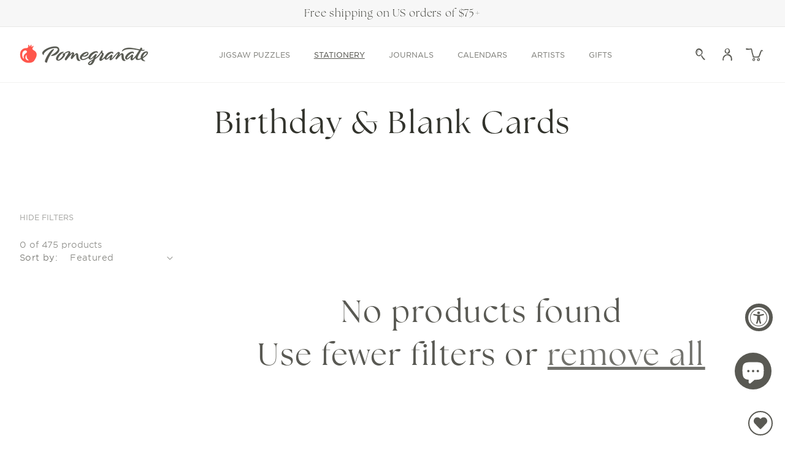

--- FILE ---
content_type: text/html; charset=utf-8
request_url: https://www.pomegranate.com/collections/birthday-blank-cards/artist-ernst-haeckel
body_size: 54474
content:















<!doctype html>
<html class="js" lang="en">
  <head>
    <meta charset="utf-8">
    <meta http-equiv="X-UA-Compatible" content="IE=edge">
    <meta name="viewport" content="width=device-width,initial-scale=1">
    <meta name="theme-color" content="">
    <link rel="canonical" href="https://www.pomegranate.com/collections/birthday-blank-cards/artist-ernst-haeckel"><link rel="icon" type="image/png" href="//www.pomegranate.com/cdn/shop/files/favicon-pomegranate.png?crop=center&height=32&v=1626117213&width=32"><link rel="preconnect" href="https://fonts.shopifycdn.com" crossorigin><title>
      Birthday &amp; Blank Cards
 &ndash; tagged "Artist:Ernst Haeckel" &ndash; Pomegranate </title>

    
      <meta name="description" content="">
    

    

<meta property="og:site_name" content="Pomegranate ">
<meta property="og:url" content="https://www.pomegranate.com/collections/birthday-blank-cards/artist-ernst-haeckel">
<meta property="og:title" content="Birthday &amp; Blank Cards">
<meta property="og:type" content="website">
<meta property="og:description" content="Embrace art everyday with Pomegranate&#39;s museum-quality fine art puzzles, books, stationery, and more, featuring an exclusive selection of art for over 50 years."><meta property="og:image" content="http://www.pomegranate.com/cdn/shop/files/Pomogranate_98072cbe-6dc4-462e-9eec-832bd5d0fdda.png?v=1627404910">
  <meta property="og:image:secure_url" content="https://www.pomegranate.com/cdn/shop/files/Pomogranate_98072cbe-6dc4-462e-9eec-832bd5d0fdda.png?v=1627404910">
  <meta property="og:image:width" content="600">
  <meta property="og:image:height" content="314"><meta name="twitter:card" content="summary_large_image">
<meta name="twitter:title" content="Birthday &amp; Blank Cards">
<meta name="twitter:description" content="Embrace art everyday with Pomegranate&#39;s museum-quality fine art puzzles, books, stationery, and more, featuring an exclusive selection of art for over 50 years.">


    <!-- Global site tag (gtag.js) - Google Analytics -->
    <script async src="https://www.googletagmanager.com/gtag/js?id=G-Q0WHKVJHDW"></script>
    <script>
      window.dataLayer = window.dataLayer || [];
      function gtag(){dataLayer.push(arguments);}
      gtag('js', new Date());

      gtag('config', 'G-Q0WHKVJHDW');
    </script>
    <!-- Google Tag Manager -->
    <script>(function(w,d,s,l,i){w[l]=w[l]||[];w[l].push({'gtm.start': new Date().getTime(),event:'gtm.js'});var f=d.getElementsByTagName(s)[0], j=d.createElement(s),dl=l!='dataLayer'?'&l='+l:'';j.async=true;j.src='https://www.googletagmanager.com/gtm.js?id='+i+dl;f.parentNode.insertBefore(j,f);})(window,document,'script','dataLayer','GTM-NF7NTF9');</script>
    <!-- End Google Tag Manager -->

    <link rel="stylesheet" href="https://use.typekit.net/qtu1fos.css">
    <script src="//www.pomegranate.com/cdn/shop/t/245/assets/constants.js?v=132983761750457495441766084671" defer="defer"></script>
    <script src="//www.pomegranate.com/cdn/shop/t/245/assets/pubsub.js?v=158357773527763999511766084671" defer="defer"></script>
    <script src="//www.pomegranate.com/cdn/shop/t/245/assets/global.js?v=1304857794210381361766084671" defer="defer"></script>

    
  <script>window.performance && window.performance.mark && window.performance.mark('shopify.content_for_header.start');</script><meta name="google-site-verification" content="xznf_fudhlwHCM7CvM8BDcdWOeCoVSlBxNdUGL5zb9U">
<meta name="facebook-domain-verification" content="bl5f89vov4r8c4nte2xac5fwtjo7hj">
<meta id="shopify-digital-wallet" name="shopify-digital-wallet" content="/52802977982/digital_wallets/dialog">
<meta name="shopify-checkout-api-token" content="b50974e428af1f3e74c100a1dddd3b26">
<meta id="in-context-paypal-metadata" data-shop-id="52802977982" data-venmo-supported="false" data-environment="production" data-locale="en_US" data-paypal-v4="true" data-currency="USD">
<link rel="alternate" type="application/atom+xml" title="Feed" href="/collections/birthday-blank-cards/artist-ernst-haeckel.atom" />
<link rel="alternate" type="application/json+oembed" href="https://www.pomegranate.com/collections/birthday-blank-cards/artist-ernst-haeckel.oembed">
<script async="async" src="/checkouts/internal/preloads.js?locale=en-US"></script>
<link rel="preconnect" href="https://shop.app" crossorigin="anonymous">
<script async="async" src="https://shop.app/checkouts/internal/preloads.js?locale=en-US&shop_id=52802977982" crossorigin="anonymous"></script>
<script id="apple-pay-shop-capabilities" type="application/json">{"shopId":52802977982,"countryCode":"US","currencyCode":"USD","merchantCapabilities":["supports3DS"],"merchantId":"gid:\/\/shopify\/Shop\/52802977982","merchantName":"Pomegranate ","requiredBillingContactFields":["postalAddress","email"],"requiredShippingContactFields":["postalAddress","email"],"shippingType":"shipping","supportedNetworks":["visa","masterCard","amex","discover","elo","jcb"],"total":{"type":"pending","label":"Pomegranate ","amount":"1.00"},"shopifyPaymentsEnabled":true,"supportsSubscriptions":true}</script>
<script id="shopify-features" type="application/json">{"accessToken":"b50974e428af1f3e74c100a1dddd3b26","betas":["rich-media-storefront-analytics"],"domain":"www.pomegranate.com","predictiveSearch":true,"shopId":52802977982,"locale":"en"}</script>
<script>var Shopify = Shopify || {};
Shopify.shop = "pomegranatecommunications.myshopify.com";
Shopify.locale = "en";
Shopify.currency = {"active":"USD","rate":"1.0"};
Shopify.country = "US";
Shopify.theme = {"name":"Pomegranate\/prod_theme_WinUpDt_12\/18","id":150392406206,"schema_name":"Dawn","schema_version":"15.0.2","theme_store_id":null,"role":"main"};
Shopify.theme.handle = "null";
Shopify.theme.style = {"id":null,"handle":null};
Shopify.cdnHost = "www.pomegranate.com/cdn";
Shopify.routes = Shopify.routes || {};
Shopify.routes.root = "/";</script>
<script type="module">!function(o){(o.Shopify=o.Shopify||{}).modules=!0}(window);</script>
<script>!function(o){function n(){var o=[];function n(){o.push(Array.prototype.slice.apply(arguments))}return n.q=o,n}var t=o.Shopify=o.Shopify||{};t.loadFeatures=n(),t.autoloadFeatures=n()}(window);</script>
<script>
  window.ShopifyPay = window.ShopifyPay || {};
  window.ShopifyPay.apiHost = "shop.app\/pay";
  window.ShopifyPay.redirectState = null;
</script>
<script id="shop-js-analytics" type="application/json">{"pageType":"collection"}</script>
<script defer="defer" async type="module" src="//www.pomegranate.com/cdn/shopifycloud/shop-js/modules/v2/client.init-shop-cart-sync_WVOgQShq.en.esm.js"></script>
<script defer="defer" async type="module" src="//www.pomegranate.com/cdn/shopifycloud/shop-js/modules/v2/chunk.common_C_13GLB1.esm.js"></script>
<script defer="defer" async type="module" src="//www.pomegranate.com/cdn/shopifycloud/shop-js/modules/v2/chunk.modal_CLfMGd0m.esm.js"></script>
<script type="module">
  await import("//www.pomegranate.com/cdn/shopifycloud/shop-js/modules/v2/client.init-shop-cart-sync_WVOgQShq.en.esm.js");
await import("//www.pomegranate.com/cdn/shopifycloud/shop-js/modules/v2/chunk.common_C_13GLB1.esm.js");
await import("//www.pomegranate.com/cdn/shopifycloud/shop-js/modules/v2/chunk.modal_CLfMGd0m.esm.js");

  window.Shopify.SignInWithShop?.initShopCartSync?.({"fedCMEnabled":true,"windoidEnabled":true});

</script>
<script>
  window.Shopify = window.Shopify || {};
  if (!window.Shopify.featureAssets) window.Shopify.featureAssets = {};
  window.Shopify.featureAssets['shop-js'] = {"shop-cart-sync":["modules/v2/client.shop-cart-sync_DuR37GeY.en.esm.js","modules/v2/chunk.common_C_13GLB1.esm.js","modules/v2/chunk.modal_CLfMGd0m.esm.js"],"init-fed-cm":["modules/v2/client.init-fed-cm_BucUoe6W.en.esm.js","modules/v2/chunk.common_C_13GLB1.esm.js","modules/v2/chunk.modal_CLfMGd0m.esm.js"],"shop-toast-manager":["modules/v2/client.shop-toast-manager_B0JfrpKj.en.esm.js","modules/v2/chunk.common_C_13GLB1.esm.js","modules/v2/chunk.modal_CLfMGd0m.esm.js"],"init-shop-cart-sync":["modules/v2/client.init-shop-cart-sync_WVOgQShq.en.esm.js","modules/v2/chunk.common_C_13GLB1.esm.js","modules/v2/chunk.modal_CLfMGd0m.esm.js"],"shop-button":["modules/v2/client.shop-button_B_U3bv27.en.esm.js","modules/v2/chunk.common_C_13GLB1.esm.js","modules/v2/chunk.modal_CLfMGd0m.esm.js"],"init-windoid":["modules/v2/client.init-windoid_DuP9q_di.en.esm.js","modules/v2/chunk.common_C_13GLB1.esm.js","modules/v2/chunk.modal_CLfMGd0m.esm.js"],"shop-cash-offers":["modules/v2/client.shop-cash-offers_BmULhtno.en.esm.js","modules/v2/chunk.common_C_13GLB1.esm.js","modules/v2/chunk.modal_CLfMGd0m.esm.js"],"pay-button":["modules/v2/client.pay-button_CrPSEbOK.en.esm.js","modules/v2/chunk.common_C_13GLB1.esm.js","modules/v2/chunk.modal_CLfMGd0m.esm.js"],"init-customer-accounts":["modules/v2/client.init-customer-accounts_jNk9cPYQ.en.esm.js","modules/v2/client.shop-login-button_DJ5ldayH.en.esm.js","modules/v2/chunk.common_C_13GLB1.esm.js","modules/v2/chunk.modal_CLfMGd0m.esm.js"],"avatar":["modules/v2/client.avatar_BTnouDA3.en.esm.js"],"checkout-modal":["modules/v2/client.checkout-modal_pBPyh9w8.en.esm.js","modules/v2/chunk.common_C_13GLB1.esm.js","modules/v2/chunk.modal_CLfMGd0m.esm.js"],"init-shop-for-new-customer-accounts":["modules/v2/client.init-shop-for-new-customer-accounts_BUoCy7a5.en.esm.js","modules/v2/client.shop-login-button_DJ5ldayH.en.esm.js","modules/v2/chunk.common_C_13GLB1.esm.js","modules/v2/chunk.modal_CLfMGd0m.esm.js"],"init-customer-accounts-sign-up":["modules/v2/client.init-customer-accounts-sign-up_CnczCz9H.en.esm.js","modules/v2/client.shop-login-button_DJ5ldayH.en.esm.js","modules/v2/chunk.common_C_13GLB1.esm.js","modules/v2/chunk.modal_CLfMGd0m.esm.js"],"init-shop-email-lookup-coordinator":["modules/v2/client.init-shop-email-lookup-coordinator_CzjY5t9o.en.esm.js","modules/v2/chunk.common_C_13GLB1.esm.js","modules/v2/chunk.modal_CLfMGd0m.esm.js"],"shop-follow-button":["modules/v2/client.shop-follow-button_CsYC63q7.en.esm.js","modules/v2/chunk.common_C_13GLB1.esm.js","modules/v2/chunk.modal_CLfMGd0m.esm.js"],"shop-login-button":["modules/v2/client.shop-login-button_DJ5ldayH.en.esm.js","modules/v2/chunk.common_C_13GLB1.esm.js","modules/v2/chunk.modal_CLfMGd0m.esm.js"],"shop-login":["modules/v2/client.shop-login_B9ccPdmx.en.esm.js","modules/v2/chunk.common_C_13GLB1.esm.js","modules/v2/chunk.modal_CLfMGd0m.esm.js"],"lead-capture":["modules/v2/client.lead-capture_D0K_KgYb.en.esm.js","modules/v2/chunk.common_C_13GLB1.esm.js","modules/v2/chunk.modal_CLfMGd0m.esm.js"],"payment-terms":["modules/v2/client.payment-terms_BWmiNN46.en.esm.js","modules/v2/chunk.common_C_13GLB1.esm.js","modules/v2/chunk.modal_CLfMGd0m.esm.js"]};
</script>
<script>(function() {
  var isLoaded = false;
  function asyncLoad() {
    if (isLoaded) return;
    isLoaded = true;
    var urls = ["https:\/\/static.rechargecdn.com\/assets\/js\/widget.min.js?shop=pomegranatecommunications.myshopify.com","https:\/\/wishlisthero-assets.revampco.com\/store-front\/bundle2.js?shop=pomegranatecommunications.myshopify.com","https:\/\/d1639lhkj5l89m.cloudfront.net\/js\/storefront\/uppromote.js?shop=pomegranatecommunications.myshopify.com","https:\/\/storage.nfcube.com\/instafeed-396dbb1f76a4d8d26e8f5741c093f6b1.js?shop=pomegranatecommunications.myshopify.com","https:\/\/cdn.giftcardpro.app\/build\/storefront\/storefront.js?shop=pomegranatecommunications.myshopify.com","https:\/\/cdn.rebuyengine.com\/onsite\/js\/rebuy.js?shop=pomegranatecommunications.myshopify.com"];
    for (var i = 0; i < urls.length; i++) {
      var s = document.createElement('script');
      s.type = 'text/javascript';
      s.async = true;
      s.src = urls[i];
      var x = document.getElementsByTagName('script')[0];
      x.parentNode.insertBefore(s, x);
    }
  };
  if(window.attachEvent) {
    window.attachEvent('onload', asyncLoad);
  } else {
    window.addEventListener('load', asyncLoad, false);
  }
})();</script>
<script id="__st">var __st={"a":52802977982,"offset":-28800,"reqid":"fee9d5ba-6d31-4242-b13e-b1953ced1cbe-1769596054","pageurl":"www.pomegranate.com\/collections\/birthday-blank-cards\/artist-ernst-haeckel","u":"b3ce0c8dda8f","p":"collection","rtyp":"collection","rid":270393213118};</script>
<script>window.ShopifyPaypalV4VisibilityTracking = true;</script>
<script id="form-persister">!function(){'use strict';const t='contact',e='new_comment',n=[[t,t],['blogs',e],['comments',e],[t,'customer']],o='password',r='form_key',c=['recaptcha-v3-token','g-recaptcha-response','h-captcha-response',o],s=()=>{try{return window.sessionStorage}catch{return}},i='__shopify_v',u=t=>t.elements[r],a=function(){const t=[...n].map((([t,e])=>`form[action*='/${t}']:not([data-nocaptcha='true']) input[name='form_type'][value='${e}']`)).join(',');var e;return e=t,()=>e?[...document.querySelectorAll(e)].map((t=>t.form)):[]}();function m(t){const e=u(t);a().includes(t)&&(!e||!e.value)&&function(t){try{if(!s())return;!function(t){const e=s();if(!e)return;const n=u(t);if(!n)return;const o=n.value;o&&e.removeItem(o)}(t);const e=Array.from(Array(32),(()=>Math.random().toString(36)[2])).join('');!function(t,e){u(t)||t.append(Object.assign(document.createElement('input'),{type:'hidden',name:r})),t.elements[r].value=e}(t,e),function(t,e){const n=s();if(!n)return;const r=[...t.querySelectorAll(`input[type='${o}']`)].map((({name:t})=>t)),u=[...c,...r],a={};for(const[o,c]of new FormData(t).entries())u.includes(o)||(a[o]=c);n.setItem(e,JSON.stringify({[i]:1,action:t.action,data:a}))}(t,e)}catch(e){console.error('failed to persist form',e)}}(t)}const f=t=>{if('true'===t.dataset.persistBound)return;const e=function(t,e){const n=function(t){return'function'==typeof t.submit?t.submit:HTMLFormElement.prototype.submit}(t).bind(t);return function(){let t;return()=>{t||(t=!0,(()=>{try{e(),n()}catch(t){(t=>{console.error('form submit failed',t)})(t)}})(),setTimeout((()=>t=!1),250))}}()}(t,(()=>{m(t)}));!function(t,e){if('function'==typeof t.submit&&'function'==typeof e)try{t.submit=e}catch{}}(t,e),t.addEventListener('submit',(t=>{t.preventDefault(),e()})),t.dataset.persistBound='true'};!function(){function t(t){const e=(t=>{const e=t.target;return e instanceof HTMLFormElement?e:e&&e.form})(t);e&&m(e)}document.addEventListener('submit',t),document.addEventListener('DOMContentLoaded',(()=>{const e=a();for(const t of e)f(t);var n;n=document.body,new window.MutationObserver((t=>{for(const e of t)if('childList'===e.type&&e.addedNodes.length)for(const t of e.addedNodes)1===t.nodeType&&'FORM'===t.tagName&&a().includes(t)&&f(t)})).observe(n,{childList:!0,subtree:!0,attributes:!1}),document.removeEventListener('submit',t)}))}()}();</script>
<script integrity="sha256-4kQ18oKyAcykRKYeNunJcIwy7WH5gtpwJnB7kiuLZ1E=" data-source-attribution="shopify.loadfeatures" defer="defer" src="//www.pomegranate.com/cdn/shopifycloud/storefront/assets/storefront/load_feature-a0a9edcb.js" crossorigin="anonymous"></script>
<script crossorigin="anonymous" defer="defer" src="//www.pomegranate.com/cdn/shopifycloud/storefront/assets/shopify_pay/storefront-65b4c6d7.js?v=20250812"></script>
<script data-source-attribution="shopify.dynamic_checkout.dynamic.init">var Shopify=Shopify||{};Shopify.PaymentButton=Shopify.PaymentButton||{isStorefrontPortableWallets:!0,init:function(){window.Shopify.PaymentButton.init=function(){};var t=document.createElement("script");t.src="https://www.pomegranate.com/cdn/shopifycloud/portable-wallets/latest/portable-wallets.en.js",t.type="module",document.head.appendChild(t)}};
</script>
<script data-source-attribution="shopify.dynamic_checkout.buyer_consent">
  function portableWalletsHideBuyerConsent(e){var t=document.getElementById("shopify-buyer-consent"),n=document.getElementById("shopify-subscription-policy-button");t&&n&&(t.classList.add("hidden"),t.setAttribute("aria-hidden","true"),n.removeEventListener("click",e))}function portableWalletsShowBuyerConsent(e){var t=document.getElementById("shopify-buyer-consent"),n=document.getElementById("shopify-subscription-policy-button");t&&n&&(t.classList.remove("hidden"),t.removeAttribute("aria-hidden"),n.addEventListener("click",e))}window.Shopify?.PaymentButton&&(window.Shopify.PaymentButton.hideBuyerConsent=portableWalletsHideBuyerConsent,window.Shopify.PaymentButton.showBuyerConsent=portableWalletsShowBuyerConsent);
</script>
<script data-source-attribution="shopify.dynamic_checkout.cart.bootstrap">document.addEventListener("DOMContentLoaded",(function(){function t(){return document.querySelector("shopify-accelerated-checkout-cart, shopify-accelerated-checkout")}if(t())Shopify.PaymentButton.init();else{new MutationObserver((function(e,n){t()&&(Shopify.PaymentButton.init(),n.disconnect())})).observe(document.body,{childList:!0,subtree:!0})}}));
</script>
<link id="shopify-accelerated-checkout-styles" rel="stylesheet" media="screen" href="https://www.pomegranate.com/cdn/shopifycloud/portable-wallets/latest/accelerated-checkout-backwards-compat.css" crossorigin="anonymous">
<style id="shopify-accelerated-checkout-cart">
        #shopify-buyer-consent {
  margin-top: 1em;
  display: inline-block;
  width: 100%;
}

#shopify-buyer-consent.hidden {
  display: none;
}

#shopify-subscription-policy-button {
  background: none;
  border: none;
  padding: 0;
  text-decoration: underline;
  font-size: inherit;
  cursor: pointer;
}

#shopify-subscription-policy-button::before {
  box-shadow: none;
}

      </style>
<script id="sections-script" data-sections="header" defer="defer" src="//www.pomegranate.com/cdn/shop/t/245/compiled_assets/scripts.js?v=46995"></script>
<script>window.performance && window.performance.mark && window.performance.mark('shopify.content_for_header.end');</script>
  <!-- "snippets/shogun-products.liquid" was not rendered, the associated app was uninstalled -->



    <style data-shopify>
      @font-face {
  font-family: Karla;
  font-weight: 400;
  font-style: normal;
  font-display: swap;
  src: url("//www.pomegranate.com/cdn/fonts/karla/karla_n4.40497e07df527e6a50e58fb17ef1950c72f3e32c.woff2") format("woff2"),
       url("//www.pomegranate.com/cdn/fonts/karla/karla_n4.e9f6f9de321061073c6bfe03c28976ba8ce6ee18.woff") format("woff");
}

      @font-face {
  font-family: Karla;
  font-weight: 700;
  font-style: normal;
  font-display: swap;
  src: url("//www.pomegranate.com/cdn/fonts/karla/karla_n7.4358a847d4875593d69cfc3f8cc0b44c17b3ed03.woff2") format("woff2"),
       url("//www.pomegranate.com/cdn/fonts/karla/karla_n7.96e322f6d76ce794f25fa29e55d6997c3fb656b6.woff") format("woff");
}

      @font-face {
  font-family: Karla;
  font-weight: 400;
  font-style: italic;
  font-display: swap;
  src: url("//www.pomegranate.com/cdn/fonts/karla/karla_i4.2086039c16bcc3a78a72a2f7b471e3c4a7f873a6.woff2") format("woff2"),
       url("//www.pomegranate.com/cdn/fonts/karla/karla_i4.7b9f59841a5960c16fa2a897a0716c8ebb183221.woff") format("woff");
}

      @font-face {
  font-family: Karla;
  font-weight: 700;
  font-style: italic;
  font-display: swap;
  src: url("//www.pomegranate.com/cdn/fonts/karla/karla_i7.fe031cd65d6e02906286add4f6dda06afc2615f0.woff2") format("woff2"),
       url("//www.pomegranate.com/cdn/fonts/karla/karla_i7.816d4949fa7f7d79314595d7003eda5b44e959e3.woff") format("woff");
}

      @font-face {
  font-family: Playfair;
  font-weight: 400;
  font-style: normal;
  font-display: swap;
  src: url("//www.pomegranate.com/cdn/fonts/playfair/playfair_n4.13d3b411a6dc3a2e96e8bdc666266166a065c857.woff2") format("woff2"),
       url("//www.pomegranate.com/cdn/fonts/playfair/playfair_n4.eccd5edeb74430cf755be464a2af96a922b8b9e0.woff") format("woff");
}


      
        :root,
        .color-scheme-1 {
          --color-background: 255,255,255;
        
          --gradient-background: #ffffff;
        

        

        --color-foreground: 89,89,83;
        --color-background-contrast: 191,191,191;
        --color-shadow: 50,51,44;
        --color-button: 89,89,83;
        --color-button-hover: 173,173,168;
        --color-button-text: 244,244,240;
        --color-secondary-button: 165,195,207;
        --color-secondary-button-text: 255,255,255;
        --color-secondary-button-hover: 97,148,172;
        --color-black-button-hover: 255,84,74;
        --color-link: 89,89,83;
        --color-badge-foreground: 89,89,83;
        --color-badge-background: 255,255,255;
        --color-badge-border: 89,89,83;
        --payment-terms-background-color: rgb(255 255 255);
        --color-text-links: 18,18,18;
        --card-title-hover: 18,18,18;
        --pdp-page-background: 255,255,255;
        --card-image-background: 255,255,255;
      }
      
        
        .color-scheme-2 {
          --color-background: 247,247,247;
        
          --gradient-background: #f7f7f7;
        

        

        --color-foreground: 50,51,44;
        --color-background-contrast: 183,183,183;
        --color-shadow: 50,51,44;
        --color-button: 50,51,44;
        --color-button-hover: 225,236,206;
        --color-button-text: 244,244,240;
        --color-secondary-button: 18,18,18;
        --color-secondary-button-text: 50,51,44;
        --color-secondary-button-hover: 18,18,18;
        --color-black-button-hover: 18,18,18;
        --color-link: 50,51,44;
        --color-badge-foreground: 50,51,44;
        --color-badge-background: 247,247,247;
        --color-badge-border: 50,51,44;
        --payment-terms-background-color: rgb(247 247 247);
        --color-text-links: 18,18,18;
        --card-title-hover: 18,18,18;
        --pdp-page-background: 255,255,255;
        --card-image-background: 255,255,255;
      }
      
        
        .color-scheme-3 {
          --color-background: 250,250,245;
        
          --gradient-background: #fafaf5;
        

        

        --color-foreground: 89,89,83;
        --color-background-contrast: 207,207,160;
        --color-shadow: 50,51,44;
        --color-button: 89,89,83;
        --color-button-hover: 225,236,206;
        --color-button-text: 244,244,240;
        --color-secondary-button: 165,195,207;
        --color-secondary-button-text: 255,255,255;
        --color-secondary-button-hover: 97,148,172;
        --color-black-button-hover: 255,84,74;
        --color-link: 89,89,83;
        --color-badge-foreground: 89,89,83;
        --color-badge-background: 250,250,245;
        --color-badge-border: 89,89,83;
        --payment-terms-background-color: rgb(250 250 245);
        --color-text-links: 18,18,18;
        --card-title-hover: 18,18,18;
        --pdp-page-background: 255,255,255;
        --card-image-background: 255,255,255;
      }
      
        
        .color-scheme-4 {
          --color-background: 255,255,255;
        
          --gradient-background: #ffffff;
        

        

        --color-foreground: 33,33,33;
        --color-background-contrast: 191,191,191;
        --color-shadow: 18,18,18;
        --color-button: 171,140,82;
        --color-button-hover: 18,18,18;
        --color-button-text: 255,255,255;
        --color-secondary-button: 18,18,18;
        --color-secondary-button-text: 171,140,82;
        --color-secondary-button-hover: 18,18,18;
        --color-black-button-hover: 18,18,18;
        --color-link: 33,33,33;
        --color-badge-foreground: 33,33,33;
        --color-badge-background: 255,255,255;
        --color-badge-border: 33,33,33;
        --payment-terms-background-color: rgb(255 255 255);
        --color-text-links: 18,18,18;
        --card-title-hover: 18,18,18;
        --pdp-page-background: 255,255,255;
        --card-image-background: 255,255,255;
      }
      
        
        .color-scheme-5 {
          --color-background: 51,79,180;
        
          --gradient-background: #334fb4;
        

        

        --color-foreground: 255,255,255;
        --color-background-contrast: 23,35,81;
        --color-shadow: 18,18,18;
        --color-button: 255,255,255;
        --color-button-hover: 18,18,18;
        --color-button-text: 154,0,51;
        --color-secondary-button: 18,18,18;
        --color-secondary-button-text: 255,255,255;
        --color-secondary-button-hover: 18,18,18;
        --color-black-button-hover: 18,18,18;
        --color-link: 255,255,255;
        --color-badge-foreground: 255,255,255;
        --color-badge-background: 51,79,180;
        --color-badge-border: 255,255,255;
        --payment-terms-background-color: rgb(51 79 180);
        --color-text-links: 18,18,18;
        --card-title-hover: 18,18,18;
        --pdp-page-background: 255,255,255;
        --card-image-background: 255,255,255;
      }
      
        
        .color-scheme-927d20a4-cab8-4fee-83cb-2d5dcc215c77 {
          --color-background: 244,244,240;
        
          --gradient-background: #f4f4f0;
        

        

        --color-foreground: 89,89,83;
        --color-background-contrast: 190,190,166;
        --color-shadow: 50,51,44;
        --color-button: 50,51,44;
        --color-button-hover: 18,18,18;
        --color-button-text: 255,255,255;
        --color-secondary-button: 18,18,18;
        --color-secondary-button-text: 50,51,44;
        --color-secondary-button-hover: 18,18,18;
        --color-black-button-hover: 18,18,18;
        --color-link: 89,89,83;
        --color-badge-foreground: 89,89,83;
        --color-badge-background: 244,244,240;
        --color-badge-border: 89,89,83;
        --payment-terms-background-color: rgb(244 244 240);
        --color-text-links: 18,18,18;
        --card-title-hover: 18,18,18;
        --pdp-page-background: 255,255,255;
        --card-image-background: 255,255,255;
      }
      

      body, .color-scheme-1, .color-scheme-2, .color-scheme-3, .color-scheme-4, .color-scheme-5, .color-scheme-927d20a4-cab8-4fee-83cb-2d5dcc215c77 {
        color: rgba(var(--color-foreground), 0.75);
        background-color: rgb(var(--color-background));
      }

      :root {
        --font-body-family: Karla, sans-serif;
        --font-body-style: normal;
        --font-body-weight: 400;
        --font-body-weight-bold: 700;

        --font-heading-family: Playfair, serif;
        --font-heading-style: normal;
        --font-heading-weight: 400;

        --font-body-scale: 1.0;
        --font-heading-scale: 1.0;

        --media-padding: px;
        --media-border-opacity: 0.05;
        --media-border-width: 0px;
        --media-radius: 0px;
        --media-shadow-opacity: 0.0;
        --media-shadow-horizontal-offset: 0px;
        --media-shadow-vertical-offset: 4px;
        --media-shadow-blur-radius: 5px;
        --media-shadow-visible: 0;

        --page-width: 140rem;
        --page-width-margin: 0rem;

        --product-card-image-padding: 0.0rem;
        --product-card-corner-radius: 0.0rem;
        --product-card-text-alignment: left;
        --product-card-border-width: 0.0rem;
        --product-card-border-opacity: 0.1;
        --product-card-shadow-opacity: 0.0;
        --product-card-shadow-visible: 0;
        --product-card-shadow-horizontal-offset: 0.0rem;
        --product-card-shadow-vertical-offset: 0.4rem;
        --product-card-shadow-blur-radius: 0.5rem;

        --collection-card-image-padding: 0.0rem;
        --collection-card-corner-radius: 0.0rem;
        --collection-card-text-alignment: left;
        --collection-card-border-width: 0.0rem;
        --collection-card-border-opacity: 0.1;
        --collection-card-shadow-opacity: 0.0;
        --collection-card-shadow-visible: 0;
        --collection-card-shadow-horizontal-offset: 0.0rem;
        --collection-card-shadow-vertical-offset: 0.4rem;
        --collection-card-shadow-blur-radius: 0.5rem;

        --blog-card-image-padding: 0.0rem;
        --blog-card-corner-radius: 0.0rem;
        --blog-card-text-alignment: left;
        --blog-card-border-width: 0.0rem;
        --blog-card-border-opacity: 0.1;
        --blog-card-shadow-opacity: 0.0;
        --blog-card-shadow-visible: 0;
        --blog-card-shadow-horizontal-offset: 0.0rem;
        --blog-card-shadow-vertical-offset: 0.4rem;
        --blog-card-shadow-blur-radius: 0.5rem;

        --badge-corner-radius: 0.0rem;

        --popup-border-width: 1px;
        --popup-border-opacity: 0.1;
        --popup-corner-radius: 0px;
        --popup-shadow-opacity: 0.05;
        --popup-shadow-horizontal-offset: 0px;
        --popup-shadow-vertical-offset: 4px;
        --popup-shadow-blur-radius: 5px;

        --drawer-border-width: 1px;
        --drawer-border-opacity: 0.1;
        --drawer-shadow-opacity: 0.0;
        --drawer-shadow-horizontal-offset: 0px;
        --drawer-shadow-vertical-offset: 4px;
        --drawer-shadow-blur-radius: 5px;

        --spacing-sections-desktop: 80px;
        --spacing-sections-mobile: 56px;

        --grid-desktop-vertical-spacing: 60px;
        --grid-desktop-horizontal-spacing: 40px;
        --grid-mobile-vertical-spacing: 30px;
        --grid-mobile-horizontal-spacing: 27px;

        --text-boxes-border-opacity: 0.1;
        --text-boxes-border-width: 0px;
        --text-boxes-radius: 0px;
        --text-boxes-shadow-opacity: 0.0;
        --text-boxes-shadow-visible: 0;
        --text-boxes-shadow-horizontal-offset: 0px;
        --text-boxes-shadow-vertical-offset: 4px;
        --text-boxes-shadow-blur-radius: 5px;

        --buttons-radius: 0px;
        --buttons-radius-outset: 0px;
        --buttons-border-width: 1px;
        --buttons-border-opacity: 1.0;
        --buttons-shadow-opacity: 0.0;
        --buttons-shadow-visible: 0;
        --buttons-shadow-horizontal-offset: 0px;
        --buttons-shadow-vertical-offset: 4px;
        --buttons-shadow-blur-radius: 5px;
        --buttons-border-offset: 0px;

        --inputs-radius: 0px;
        --inputs-border-width: 1px;
        --inputs-border-opacity: 0.55;
        --inputs-shadow-opacity: 0.0;
        --inputs-shadow-horizontal-offset: 0px;
        --inputs-margin-offset: 0px;
        --inputs-shadow-vertical-offset: 4px;
        --inputs-shadow-blur-radius: 5px;
        --inputs-radius-outset: 0px;

        --variant-pills-radius: 40px;
        --variant-pills-border-width: 1px;
        --variant-pills-border-opacity: 0.55;
        --variant-pills-shadow-opacity: 0.0;
        --variant-pills-shadow-horizontal-offset: 0px;
        --variant-pills-shadow-vertical-offset: 4px;
        --variant-pills-shadow-blur-radius: 5px;
      }

      *,
      *::before,
      *::after {
        box-sizing: inherit;
      }

      html {
        box-sizing: border-box;
        font-size: calc(var(--font-body-scale) * 62.5%);
        height: 100%;
      }

      body {
        display: grid;
        grid-template-rows: auto auto 1fr auto;
        grid-template-columns: 100%;
        min-height: 100%;
        margin: 0;
        font-size: 1.5rem;
        letter-spacing: 0.06rem;
        line-height: 130%;
        font-family: var(--font-body-family);
        font-style: var(--font-body-style);
        font-weight: var(--font-body-weight);
      }

      @media screen and (min-width: 750px) {
        body {
          font-size: 1.6rem;
        }
      }
    </style>

    
      <style data-shopify>
        .template-product.gradient .content-for-layout,
        .template-product.gradient .content-for-layout .gradient {
          background-color: rgb(var(--pdp-page-background));
        }
      </style>
    
<link href="//www.pomegranate.com/cdn/shop/t/245/assets/custom-fonts.css?v=171315230089503566781769014761" rel="stylesheet" type="text/css" media="all" />
      <style data-shopify>
        :root {
          --font-body-family: HCo Gotham SSm, sans-serif;
          --font-body-style: normal;
          --font-body-weight: 300;
          --font-body-scale: 1.0;
          --font-body-ttu: none;
          --font-body-ls: 0.0em;

          --font-heading-family: the-seasons, sans-serif;
          --font-heading-style: normal;
          --font-heading-weight: 400;
          --font-heading-scale: 1.0;
          --font-heading-ttu: none;
          --font-heading-ls: 0.05em;

          --font-subheading-family: HCo Gotham SSm, sans-serif;
          --font-subheading-style: normal;
          --font-subheading-weight: 400;
          --font-subheading-scale: 1.0;
          --font-subheading-ttu: none;
          --font-subheading-ls: 0.0em;

          --font-navigation-family: HCo Gotham SSm, sans-serif;
          --font-navigation-style: normal;
          --font-navigation-weight: 400;
          --font-navigation-scale: 1.2;
          --font-navigation-ttu: none;
          --font-navigation-ls: 0.0em;

          --font-buttons-family: HCo Gotham SSm, sans-serif;
          --font-buttons-style: normal;
          --font-buttons-weight: 700;
          --font-buttons-scale: 1.15;
          --font-buttons-ttu: uppercase;
          --font-buttons-ls: 0.15em;
        }
      </style>
<link href="//www.pomegranate.com/cdn/shop/t/245/assets/base.css?v=61330567409343910321766084671" rel="stylesheet" type="text/css" media="all" />
    <link href="//www.pomegranate.com/cdn/shop/t/245/assets/style-settings.css?v=21498488301076938031766084671" rel="stylesheet" type="text/css" media="all" />
    <link rel="stylesheet" href="//www.pomegranate.com/cdn/shop/t/245/assets/component-cart-items.css?v=117823288397795976861766084671" media="print" onload="this.media='all'">
      <link rel="preload" as="font" href="//www.pomegranate.com/cdn/fonts/karla/karla_n4.40497e07df527e6a50e58fb17ef1950c72f3e32c.woff2" type="font/woff2" crossorigin>
      

      <link rel="preload" as="font" href="//www.pomegranate.com/cdn/fonts/playfair/playfair_n4.13d3b411a6dc3a2e96e8bdc666266166a065c857.woff2" type="font/woff2" crossorigin>
      

    
<link href="//www.pomegranate.com/cdn/shop/t/245/assets/component-localization-form.css?v=154885632372197464541766084671" rel="stylesheet" type="text/css" media="all" />
<link
        rel="stylesheet"
        href="//www.pomegranate.com/cdn/shop/t/245/assets/component-predictive-search.css?v=111845254955952707121766084671"
        media="print"
        onload="this.media='all'"
      ><script src="//www.pomegranate.com/cdn/shop/t/245/assets/custom.js?v=128868977738030584601766084671" defer="defer"></script>

    <script>
      if (Shopify.designMode) {
        document.documentElement.classList.add('shopify-design-mode');
      }
    </script>

  <!-- "snippets/shogun-head.liquid" was not rendered, the associated app was uninstalled -->
<!-- BEGIN app block: shopify://apps/klaviyo-email-marketing-sms/blocks/klaviyo-onsite-embed/2632fe16-c075-4321-a88b-50b567f42507 -->












  <script async src="https://static.klaviyo.com/onsite/js/QVWeK4/klaviyo.js?company_id=QVWeK4"></script>
  <script>!function(){if(!window.klaviyo){window._klOnsite=window._klOnsite||[];try{window.klaviyo=new Proxy({},{get:function(n,i){return"push"===i?function(){var n;(n=window._klOnsite).push.apply(n,arguments)}:function(){for(var n=arguments.length,o=new Array(n),w=0;w<n;w++)o[w]=arguments[w];var t="function"==typeof o[o.length-1]?o.pop():void 0,e=new Promise((function(n){window._klOnsite.push([i].concat(o,[function(i){t&&t(i),n(i)}]))}));return e}}})}catch(n){window.klaviyo=window.klaviyo||[],window.klaviyo.push=function(){var n;(n=window._klOnsite).push.apply(n,arguments)}}}}();</script>

  




  <script>
    window.klaviyoReviewsProductDesignMode = false
  </script>







<!-- END app block --><!-- BEGIN app block: shopify://apps/judge-me-reviews/blocks/judgeme_core/61ccd3b1-a9f2-4160-9fe9-4fec8413e5d8 --><!-- Start of Judge.me Core -->






<link rel="dns-prefetch" href="https://cdnwidget.judge.me">
<link rel="dns-prefetch" href="https://cdn.judge.me">
<link rel="dns-prefetch" href="https://cdn1.judge.me">
<link rel="dns-prefetch" href="https://api.judge.me">

<script data-cfasync='false' class='jdgm-settings-script'>window.jdgmSettings={"pagination":5,"disable_web_reviews":true,"badge_no_review_text":"No reviews","badge_n_reviews_text":"{{ n }} review/reviews","badge_star_color":"#ff544a","hide_badge_preview_if_no_reviews":true,"badge_hide_text":false,"enforce_center_preview_badge":false,"widget_title":"Customer Reviews","widget_open_form_text":"Write a review","widget_close_form_text":"Cancel review","widget_refresh_page_text":"Refresh page","widget_summary_text":"Based on {{ number_of_reviews }} review/reviews","widget_no_review_text":"Be the first to write a review","widget_name_field_text":"Display name","widget_verified_name_field_text":"Verified Name (public)","widget_name_placeholder_text":"Display name","widget_required_field_error_text":"This field is required.","widget_email_field_text":"Email address","widget_verified_email_field_text":"Verified Email (private, can not be edited)","widget_email_placeholder_text":"Your email address","widget_email_field_error_text":"Please enter a valid email address.","widget_rating_field_text":"Rating","widget_review_title_field_text":"Review Title","widget_review_title_placeholder_text":"Give your review a title","widget_review_body_field_text":"Review content","widget_review_body_placeholder_text":"Start writing here...","widget_pictures_field_text":"Picture/Video (optional)","widget_submit_review_text":"Submit Review","widget_submit_verified_review_text":"Submit Verified Review","widget_submit_success_msg_with_auto_publish":"Thank you for your review!","widget_submit_success_msg_no_auto_publish":"Thank you for your review!","widget_show_default_reviews_out_of_total_text":"Showing {{ n_reviews_shown }} out of {{ n_reviews }} reviews.","widget_show_all_link_text":"Show all","widget_show_less_link_text":"Show less","widget_author_said_text":"{{ reviewer_name }} said:","widget_days_text":"{{ n }} days ago","widget_weeks_text":"{{ n }} week/weeks ago","widget_months_text":"{{ n }} month/months ago","widget_years_text":"{{ n }} year/years ago","widget_yesterday_text":"Yesterday","widget_today_text":"Today","widget_replied_text":"\u003e\u003e {{ shop_name }} replied:","widget_read_more_text":"Read more","widget_reviewer_name_as_initial":"","widget_rating_filter_color":"#ff544a","widget_rating_filter_see_all_text":"See all reviews","widget_sorting_most_recent_text":"Most Recent","widget_sorting_highest_rating_text":"Highest Rating","widget_sorting_lowest_rating_text":"Lowest Rating","widget_sorting_with_pictures_text":"Only Pictures","widget_sorting_most_helpful_text":"Most Helpful","widget_open_question_form_text":"Ask a question","widget_reviews_subtab_text":"Reviews","widget_questions_subtab_text":"Questions","widget_question_label_text":"Question","widget_answer_label_text":"Answer","widget_question_placeholder_text":"Write your question here","widget_submit_question_text":"Submit Question","widget_question_submit_success_text":"Thank you for your question! We will notify you once it gets answered.","widget_star_color":"#ff544a","verified_badge_text":"Verified","verified_badge_bg_color":"","verified_badge_text_color":"","verified_badge_placement":"removed","widget_review_max_height":"","widget_hide_border":false,"widget_social_share":false,"widget_thumb":false,"widget_review_location_show":false,"widget_location_format":"country_iso_code","all_reviews_include_out_of_store_products":true,"all_reviews_out_of_store_text":"(out of store)","all_reviews_pagination":100,"all_reviews_product_name_prefix_text":"about","enable_review_pictures":true,"enable_question_anwser":false,"widget_theme":"align","review_date_format":"mm/dd/yy","default_sort_method":"most-recent","widget_product_reviews_subtab_text":"Product Reviews","widget_shop_reviews_subtab_text":"Shop Reviews","widget_other_products_reviews_text":"Reviews for other products","widget_store_reviews_subtab_text":"Store reviews","widget_no_store_reviews_text":"This store hasn't received any reviews yet","widget_web_restriction_product_reviews_text":"This product hasn't received any reviews yet","widget_no_items_text":"No items found","widget_show_more_text":"Show more","widget_write_a_store_review_text":"Write a Store Review","widget_other_languages_heading":"Reviews in Other Languages","widget_translate_review_text":"Translate review to {{ language }}","widget_translating_review_text":"Translating...","widget_show_original_translation_text":"Show original ({{ language }})","widget_translate_review_failed_text":"Review couldn't be translated.","widget_translate_review_retry_text":"Retry","widget_translate_review_try_again_later_text":"Try again later","show_product_url_for_grouped_product":false,"widget_sorting_pictures_first_text":"Pictures First","show_pictures_on_all_rev_page_mobile":false,"show_pictures_on_all_rev_page_desktop":false,"floating_tab_hide_mobile_install_preference":false,"floating_tab_button_name":"★ Reviews","floating_tab_title":"Let customers speak for us","floating_tab_button_color":"","floating_tab_button_background_color":"","floating_tab_url":"","floating_tab_url_enabled":false,"floating_tab_tab_style":"text","all_reviews_text_badge_text":"Customers rate us {{ shop.metafields.judgeme.all_reviews_rating | round: 1 }}/5 based on {{ shop.metafields.judgeme.all_reviews_count }} reviews.","all_reviews_text_badge_text_branded_style":"{{ shop.metafields.judgeme.all_reviews_rating | round: 1 }} out of 5 stars based on {{ shop.metafields.judgeme.all_reviews_count }} reviews","is_all_reviews_text_badge_a_link":false,"show_stars_for_all_reviews_text_badge":false,"all_reviews_text_badge_url":"","all_reviews_text_style":"text","all_reviews_text_color_style":"judgeme_brand_color","all_reviews_text_color":"#108474","all_reviews_text_show_jm_brand":true,"featured_carousel_show_header":true,"featured_carousel_title":"Let customers speak for us","testimonials_carousel_title":"Customers are saying","videos_carousel_title":"Real customer stories","cards_carousel_title":"Customers are saying","featured_carousel_count_text":"from {{ n }} reviews","featured_carousel_add_link_to_all_reviews_page":false,"featured_carousel_url":"","featured_carousel_show_images":true,"featured_carousel_autoslide_interval":5,"featured_carousel_arrows_on_the_sides":false,"featured_carousel_height":250,"featured_carousel_width":80,"featured_carousel_image_size":0,"featured_carousel_image_height":250,"featured_carousel_arrow_color":"#eeeeee","verified_count_badge_style":"vintage","verified_count_badge_orientation":"horizontal","verified_count_badge_color_style":"judgeme_brand_color","verified_count_badge_color":"#108474","is_verified_count_badge_a_link":false,"verified_count_badge_url":"","verified_count_badge_show_jm_brand":true,"widget_rating_preset_default":5,"widget_first_sub_tab":"product-reviews","widget_show_histogram":true,"widget_histogram_use_custom_color":true,"widget_pagination_use_custom_color":false,"widget_star_use_custom_color":true,"widget_verified_badge_use_custom_color":false,"widget_write_review_use_custom_color":false,"picture_reminder_submit_button":"Upload Pictures","enable_review_videos":true,"mute_video_by_default":true,"widget_sorting_videos_first_text":"Videos First","widget_review_pending_text":"Pending","featured_carousel_items_for_large_screen":3,"social_share_options_order":"Facebook,Twitter","remove_microdata_snippet":false,"disable_json_ld":false,"enable_json_ld_products":false,"preview_badge_show_question_text":false,"preview_badge_no_question_text":"No questions","preview_badge_n_question_text":"{{ number_of_questions }} question/questions","qa_badge_show_icon":false,"qa_badge_position":"same-row","remove_judgeme_branding":false,"widget_add_search_bar":false,"widget_search_bar_placeholder":"Search","widget_sorting_verified_only_text":"Verified only","featured_carousel_theme":"default","featured_carousel_show_rating":true,"featured_carousel_show_title":true,"featured_carousel_show_body":true,"featured_carousel_show_date":false,"featured_carousel_show_reviewer":true,"featured_carousel_show_product":false,"featured_carousel_header_background_color":"#108474","featured_carousel_header_text_color":"#ffffff","featured_carousel_name_product_separator":"reviewed","featured_carousel_full_star_background":"#108474","featured_carousel_empty_star_background":"#dadada","featured_carousel_vertical_theme_background":"#f9fafb","featured_carousel_verified_badge_enable":false,"featured_carousel_verified_badge_color":"#108474","featured_carousel_border_style":"round","featured_carousel_review_line_length_limit":3,"featured_carousel_more_reviews_button_text":"Read more reviews","featured_carousel_view_product_button_text":"View product","all_reviews_page_load_reviews_on":"scroll","all_reviews_page_load_more_text":"Load More Reviews","disable_fb_tab_reviews":false,"enable_ajax_cdn_cache":false,"widget_public_name_text":"displayed publicly like","default_reviewer_name":"John Smith","default_reviewer_name_has_non_latin":true,"widget_reviewer_anonymous":"Anonymous","medals_widget_title":"Judge.me Review Medals","medals_widget_background_color":"#f9fafb","medals_widget_position":"footer_all_pages","medals_widget_border_color":"#f9fafb","medals_widget_verified_text_position":"left","medals_widget_use_monochromatic_version":false,"medals_widget_elements_color":"#108474","show_reviewer_avatar":false,"widget_invalid_yt_video_url_error_text":"Not a YouTube video URL","widget_max_length_field_error_text":"Please enter no more than {0} characters.","widget_show_country_flag":false,"widget_show_collected_via_shop_app":true,"widget_verified_by_shop_badge_style":"light","widget_verified_by_shop_text":"Verified by Shop","widget_show_photo_gallery":false,"widget_load_with_code_splitting":true,"widget_ugc_install_preference":false,"widget_ugc_title":"Made by us, Shared by you","widget_ugc_subtitle":"Tag us to see your picture featured in our page","widget_ugc_arrows_color":"#ffffff","widget_ugc_primary_button_text":"Buy Now","widget_ugc_primary_button_background_color":"#108474","widget_ugc_primary_button_text_color":"#ffffff","widget_ugc_primary_button_border_width":"0","widget_ugc_primary_button_border_style":"none","widget_ugc_primary_button_border_color":"#108474","widget_ugc_primary_button_border_radius":"25","widget_ugc_secondary_button_text":"Load More","widget_ugc_secondary_button_background_color":"#ffffff","widget_ugc_secondary_button_text_color":"#108474","widget_ugc_secondary_button_border_width":"2","widget_ugc_secondary_button_border_style":"solid","widget_ugc_secondary_button_border_color":"#108474","widget_ugc_secondary_button_border_radius":"25","widget_ugc_reviews_button_text":"View Reviews","widget_ugc_reviews_button_background_color":"#ffffff","widget_ugc_reviews_button_text_color":"#108474","widget_ugc_reviews_button_border_width":"2","widget_ugc_reviews_button_border_style":"solid","widget_ugc_reviews_button_border_color":"#108474","widget_ugc_reviews_button_border_radius":"25","widget_ugc_reviews_button_link_to":"judgeme-reviews-page","widget_ugc_show_post_date":true,"widget_ugc_max_width":"800","widget_rating_metafield_value_type":true,"widget_primary_color":"#108474","widget_enable_secondary_color":false,"widget_secondary_color":"#edf5f5","widget_summary_average_rating_text":"{{ average_rating }} out of 5","widget_media_grid_title":"Customer photos \u0026 videos","widget_media_grid_see_more_text":"See more","widget_round_style":false,"widget_show_product_medals":true,"widget_verified_by_judgeme_text":"Verified by Judge.me","widget_show_store_medals":true,"widget_verified_by_judgeme_text_in_store_medals":"Verified by Judge.me","widget_media_field_exceed_quantity_message":"Sorry, we can only accept {{ max_media }} for one review.","widget_media_field_exceed_limit_message":"{{ file_name }} is too large, please select a {{ media_type }} less than {{ size_limit }}MB.","widget_review_submitted_text":"Review Submitted!","widget_question_submitted_text":"Question Submitted!","widget_close_form_text_question":"Cancel","widget_write_your_answer_here_text":"Write your answer here","widget_enabled_branded_link":true,"widget_show_collected_by_judgeme":false,"widget_reviewer_name_color":"","widget_write_review_text_color":"","widget_write_review_bg_color":"","widget_collected_by_judgeme_text":"collected by Judge.me","widget_pagination_type":"standard","widget_load_more_text":"Load More","widget_load_more_color":"#108474","widget_full_review_text":"Full Review","widget_read_more_reviews_text":"Read More Reviews","widget_read_questions_text":"Read Questions","widget_questions_and_answers_text":"Questions \u0026 Answers","widget_verified_by_text":"Verified by","widget_verified_text":"Verified","widget_number_of_reviews_text":"{{ number_of_reviews }} reviews","widget_back_button_text":"Back","widget_next_button_text":"Next","widget_custom_forms_filter_button":"Filters","custom_forms_style":"vertical","widget_show_review_information":false,"how_reviews_are_collected":"How reviews are collected?","widget_show_review_keywords":false,"widget_gdpr_statement":"How we use your data: We'll only contact you about the review you left, and only if necessary. By submitting your review, you agree to Judge.me's \u003ca href='https://judge.me/terms' target='_blank' rel='nofollow noopener'\u003eterms\u003c/a\u003e, \u003ca href='https://judge.me/privacy' target='_blank' rel='nofollow noopener'\u003eprivacy\u003c/a\u003e and \u003ca href='https://judge.me/content-policy' target='_blank' rel='nofollow noopener'\u003econtent\u003c/a\u003e policies.","widget_multilingual_sorting_enabled":false,"widget_translate_review_content_enabled":false,"widget_translate_review_content_method":"manual","popup_widget_review_selection":"automatically_with_pictures","popup_widget_round_border_style":true,"popup_widget_show_title":true,"popup_widget_show_body":true,"popup_widget_show_reviewer":false,"popup_widget_show_product":true,"popup_widget_show_pictures":true,"popup_widget_use_review_picture":true,"popup_widget_show_on_home_page":true,"popup_widget_show_on_product_page":true,"popup_widget_show_on_collection_page":true,"popup_widget_show_on_cart_page":true,"popup_widget_position":"bottom_left","popup_widget_first_review_delay":5,"popup_widget_duration":5,"popup_widget_interval":5,"popup_widget_review_count":5,"popup_widget_hide_on_mobile":true,"review_snippet_widget_round_border_style":true,"review_snippet_widget_card_color":"#FFFFFF","review_snippet_widget_slider_arrows_background_color":"#FFFFFF","review_snippet_widget_slider_arrows_color":"#000000","review_snippet_widget_star_color":"#108474","show_product_variant":false,"all_reviews_product_variant_label_text":"Variant: ","widget_show_verified_branding":false,"widget_ai_summary_title":"Customers say","widget_ai_summary_disclaimer":"AI-powered review summary based on recent customer reviews","widget_show_ai_summary":false,"widget_show_ai_summary_bg":false,"widget_show_review_title_input":true,"redirect_reviewers_invited_via_email":"review_widget","request_store_review_after_product_review":false,"request_review_other_products_in_order":false,"review_form_color_scheme":"default","review_form_corner_style":"square","review_form_star_color":{},"review_form_text_color":"#333333","review_form_background_color":"#ffffff","review_form_field_background_color":"#fafafa","review_form_button_color":{},"review_form_button_text_color":"#ffffff","review_form_modal_overlay_color":"#000000","review_content_screen_title_text":"How would you rate this product?","review_content_introduction_text":"We would love it if you would share a bit about your experience.","store_review_form_title_text":"How would you rate this store?","store_review_form_introduction_text":"We would love it if you would share a bit about your experience.","show_review_guidance_text":true,"one_star_review_guidance_text":"Poor","five_star_review_guidance_text":"Great","customer_information_screen_title_text":"About you","customer_information_introduction_text":"Please tell us more about you.","custom_questions_screen_title_text":"Your experience in more detail","custom_questions_introduction_text":"Here are a few questions to help us understand more about your experience.","review_submitted_screen_title_text":"Thanks for your review!","review_submitted_screen_thank_you_text":"We are processing it and it will appear on the store soon.","review_submitted_screen_email_verification_text":"Please confirm your email by clicking the link we just sent you. This helps us keep reviews authentic.","review_submitted_request_store_review_text":"Would you like to share your experience of shopping with us?","review_submitted_review_other_products_text":"Would you like to review these products?","store_review_screen_title_text":"Would you like to share your experience of shopping with us?","store_review_introduction_text":"We value your feedback and use it to improve. Please share any thoughts or suggestions you have.","reviewer_media_screen_title_picture_text":"Share a picture","reviewer_media_introduction_picture_text":"Upload a photo to support your review.","reviewer_media_screen_title_video_text":"Share a video","reviewer_media_introduction_video_text":"Upload a video to support your review.","reviewer_media_screen_title_picture_or_video_text":"Share a picture or video","reviewer_media_introduction_picture_or_video_text":"Upload a photo or video to support your review.","reviewer_media_youtube_url_text":"Paste your Youtube URL here","advanced_settings_next_step_button_text":"Next","advanced_settings_close_review_button_text":"Close","modal_write_review_flow":false,"write_review_flow_required_text":"Required","write_review_flow_privacy_message_text":"We respect your privacy.","write_review_flow_anonymous_text":"Post review as anonymous","write_review_flow_visibility_text":"This won't be visible to other customers.","write_review_flow_multiple_selection_help_text":"Select as many as you like","write_review_flow_single_selection_help_text":"Select one option","write_review_flow_required_field_error_text":"This field is required","write_review_flow_invalid_email_error_text":"Please enter a valid email address","write_review_flow_max_length_error_text":"Max. {{ max_length }} characters.","write_review_flow_media_upload_text":"\u003cb\u003eClick to upload\u003c/b\u003e or drag and drop","write_review_flow_gdpr_statement":"We'll only contact you about your review if necessary. By submitting your review, you agree to our \u003ca href='https://judge.me/terms' target='_blank' rel='nofollow noopener'\u003eterms and conditions\u003c/a\u003e and \u003ca href='https://judge.me/privacy' target='_blank' rel='nofollow noopener'\u003eprivacy policy\u003c/a\u003e.","rating_only_reviews_enabled":false,"show_negative_reviews_help_screen":false,"new_review_flow_help_screen_rating_threshold":3,"negative_review_resolution_screen_title_text":"Tell us more","negative_review_resolution_text":"Your experience matters to us. If there were issues with your purchase, we're here to help. Feel free to reach out to us, we'd love the opportunity to make things right.","negative_review_resolution_button_text":"Contact us","negative_review_resolution_proceed_with_review_text":"Leave a review","negative_review_resolution_subject":"Issue with purchase from {{ shop_name }}.{{ order_name }}","preview_badge_collection_page_install_status":false,"widget_review_custom_css":"","preview_badge_custom_css":"","preview_badge_stars_count":"5-stars","featured_carousel_custom_css":"","floating_tab_custom_css":"","all_reviews_widget_custom_css":"","medals_widget_custom_css":"","verified_badge_custom_css":"","all_reviews_text_custom_css":"","transparency_badges_collected_via_store_invite":false,"transparency_badges_from_another_provider":false,"transparency_badges_collected_from_store_visitor":false,"transparency_badges_collected_by_verified_review_provider":false,"transparency_badges_earned_reward":false,"transparency_badges_collected_via_store_invite_text":"Review collected via store invitation","transparency_badges_from_another_provider_text":"Review collected from another provider","transparency_badges_collected_from_store_visitor_text":"Review collected from a store visitor","transparency_badges_written_in_google_text":"Review written in Google","transparency_badges_written_in_etsy_text":"Review written in Etsy","transparency_badges_written_in_shop_app_text":"Review written in Shop App","transparency_badges_earned_reward_text":"Review earned a reward for future purchase","product_review_widget_per_page":6,"widget_store_review_label_text":"Review about the store","checkout_comment_extension_title_on_product_page":"Customer Comments","checkout_comment_extension_num_latest_comment_show":5,"checkout_comment_extension_format":"name_and_timestamp","checkout_comment_customer_name":"last_initial","checkout_comment_comment_notification":true,"preview_badge_collection_page_install_preference":false,"preview_badge_home_page_install_preference":false,"preview_badge_product_page_install_preference":false,"review_widget_install_preference":"","review_carousel_install_preference":false,"floating_reviews_tab_install_preference":"none","verified_reviews_count_badge_install_preference":false,"all_reviews_text_install_preference":false,"review_widget_best_location":true,"judgeme_medals_install_preference":false,"review_widget_revamp_enabled":false,"review_widget_qna_enabled":false,"review_widget_header_theme":"minimal","review_widget_widget_title_enabled":true,"review_widget_header_text_size":"medium","review_widget_header_text_weight":"regular","review_widget_average_rating_style":"compact","review_widget_bar_chart_enabled":true,"review_widget_bar_chart_type":"numbers","review_widget_bar_chart_style":"standard","review_widget_expanded_media_gallery_enabled":false,"review_widget_reviews_section_theme":"standard","review_widget_image_style":"thumbnails","review_widget_review_image_ratio":"square","review_widget_stars_size":"medium","review_widget_verified_badge":"standard_text","review_widget_review_title_text_size":"medium","review_widget_review_text_size":"medium","review_widget_review_text_length":"medium","review_widget_number_of_columns_desktop":3,"review_widget_carousel_transition_speed":5,"review_widget_custom_questions_answers_display":"always","review_widget_button_text_color":"#FFFFFF","review_widget_text_color":"#000000","review_widget_lighter_text_color":"#7B7B7B","review_widget_corner_styling":"soft","review_widget_review_word_singular":"review","review_widget_review_word_plural":"reviews","review_widget_voting_label":"Helpful?","review_widget_shop_reply_label":"Reply from {{ shop_name }}:","review_widget_filters_title":"Filters","qna_widget_question_word_singular":"Question","qna_widget_question_word_plural":"Questions","qna_widget_answer_reply_label":"Answer from {{ answerer_name }}:","qna_content_screen_title_text":"Ask a question about this product","qna_widget_question_required_field_error_text":"Please enter your question.","qna_widget_flow_gdpr_statement":"We'll only contact you about your question if necessary. By submitting your question, you agree to our \u003ca href='https://judge.me/terms' target='_blank' rel='nofollow noopener'\u003eterms and conditions\u003c/a\u003e and \u003ca href='https://judge.me/privacy' target='_blank' rel='nofollow noopener'\u003eprivacy policy\u003c/a\u003e.","qna_widget_question_submitted_text":"Thanks for your question!","qna_widget_close_form_text_question":"Close","qna_widget_question_submit_success_text":"We’ll notify you by email when your question is answered.","all_reviews_widget_v2025_enabled":false,"all_reviews_widget_v2025_header_theme":"default","all_reviews_widget_v2025_widget_title_enabled":true,"all_reviews_widget_v2025_header_text_size":"medium","all_reviews_widget_v2025_header_text_weight":"regular","all_reviews_widget_v2025_average_rating_style":"compact","all_reviews_widget_v2025_bar_chart_enabled":true,"all_reviews_widget_v2025_bar_chart_type":"numbers","all_reviews_widget_v2025_bar_chart_style":"standard","all_reviews_widget_v2025_expanded_media_gallery_enabled":false,"all_reviews_widget_v2025_show_store_medals":true,"all_reviews_widget_v2025_show_photo_gallery":true,"all_reviews_widget_v2025_show_review_keywords":false,"all_reviews_widget_v2025_show_ai_summary":false,"all_reviews_widget_v2025_show_ai_summary_bg":false,"all_reviews_widget_v2025_add_search_bar":false,"all_reviews_widget_v2025_default_sort_method":"most-recent","all_reviews_widget_v2025_reviews_per_page":10,"all_reviews_widget_v2025_reviews_section_theme":"default","all_reviews_widget_v2025_image_style":"thumbnails","all_reviews_widget_v2025_review_image_ratio":"square","all_reviews_widget_v2025_stars_size":"medium","all_reviews_widget_v2025_verified_badge":"bold_badge","all_reviews_widget_v2025_review_title_text_size":"medium","all_reviews_widget_v2025_review_text_size":"medium","all_reviews_widget_v2025_review_text_length":"medium","all_reviews_widget_v2025_number_of_columns_desktop":3,"all_reviews_widget_v2025_carousel_transition_speed":5,"all_reviews_widget_v2025_custom_questions_answers_display":"always","all_reviews_widget_v2025_show_product_variant":false,"all_reviews_widget_v2025_show_reviewer_avatar":true,"all_reviews_widget_v2025_reviewer_name_as_initial":"","all_reviews_widget_v2025_review_location_show":false,"all_reviews_widget_v2025_location_format":"","all_reviews_widget_v2025_show_country_flag":false,"all_reviews_widget_v2025_verified_by_shop_badge_style":"light","all_reviews_widget_v2025_social_share":false,"all_reviews_widget_v2025_social_share_options_order":"Facebook,Twitter,LinkedIn,Pinterest","all_reviews_widget_v2025_pagination_type":"standard","all_reviews_widget_v2025_button_text_color":"#FFFFFF","all_reviews_widget_v2025_text_color":"#000000","all_reviews_widget_v2025_lighter_text_color":"#7B7B7B","all_reviews_widget_v2025_corner_styling":"soft","all_reviews_widget_v2025_title":"Customer reviews","all_reviews_widget_v2025_ai_summary_title":"Customers say about this store","all_reviews_widget_v2025_no_review_text":"Be the first to write a review","platform":"shopify","branding_url":"https://app.judge.me/reviews/stores/www.pomegranate.com","branding_text":"Powered by Judge.me","locale":"en","reply_name":"Pomegranate ","widget_version":"2.1","footer":true,"autopublish":false,"review_dates":true,"enable_custom_form":false,"shop_use_review_site":true,"shop_locale":"en","enable_multi_locales_translations":true,"show_review_title_input":true,"review_verification_email_status":"never","can_be_branded":true,"reply_name_text":"Pomegranate "};</script> <style class='jdgm-settings-style'>.jdgm-xx{left:0}:not(.jdgm-prev-badge__stars)>.jdgm-star{color:#ff544a}.jdgm-histogram .jdgm-star.jdgm-star{color:#ff544a}.jdgm-preview-badge .jdgm-star.jdgm-star{color:#ff544a}.jdgm-histogram .jdgm-histogram__bar-content{background:#ff544a}.jdgm-histogram .jdgm-histogram__bar:after{background:#ff544a}.jdgm-widget .jdgm-write-rev-link{display:none}.jdgm-widget .jdgm-rev-widg[data-number-of-reviews='0']{display:none}.jdgm-prev-badge[data-average-rating='0.00']{display:none !important}.jdgm-author-all-initials{display:none !important}.jdgm-author-last-initial{display:none !important}.jdgm-rev-widg__title{visibility:hidden}.jdgm-rev-widg__summary-text{visibility:hidden}.jdgm-prev-badge__text{visibility:hidden}.jdgm-rev__replier:before{content:'Pomegranate '}.jdgm-rev__prod-link-prefix:before{content:'about'}.jdgm-rev__variant-label:before{content:'Variant: '}.jdgm-rev__out-of-store-text:before{content:'(out of store)'}@media only screen and (min-width: 768px){.jdgm-rev__pics .jdgm-rev_all-rev-page-picture-separator,.jdgm-rev__pics .jdgm-rev__product-picture{display:none}}@media only screen and (max-width: 768px){.jdgm-rev__pics .jdgm-rev_all-rev-page-picture-separator,.jdgm-rev__pics .jdgm-rev__product-picture{display:none}}.jdgm-preview-badge[data-template="product"]{display:none !important}.jdgm-preview-badge[data-template="collection"]{display:none !important}.jdgm-preview-badge[data-template="index"]{display:none !important}.jdgm-verified-count-badget[data-from-snippet="true"]{display:none !important}.jdgm-carousel-wrapper[data-from-snippet="true"]{display:none !important}.jdgm-all-reviews-text[data-from-snippet="true"]{display:none !important}.jdgm-medals-section[data-from-snippet="true"]{display:none !important}.jdgm-ugc-media-wrapper[data-from-snippet="true"]{display:none !important}.jdgm-rev__transparency-badge[data-badge-type="review_collected_via_store_invitation"]{display:none !important}.jdgm-rev__transparency-badge[data-badge-type="review_collected_from_another_provider"]{display:none !important}.jdgm-rev__transparency-badge[data-badge-type="review_collected_from_store_visitor"]{display:none !important}.jdgm-rev__transparency-badge[data-badge-type="review_written_in_etsy"]{display:none !important}.jdgm-rev__transparency-badge[data-badge-type="review_written_in_google_business"]{display:none !important}.jdgm-rev__transparency-badge[data-badge-type="review_written_in_shop_app"]{display:none !important}.jdgm-rev__transparency-badge[data-badge-type="review_earned_for_future_purchase"]{display:none !important}
</style> <style class='jdgm-settings-style'></style> <link id="judgeme_widget_align_css" rel="stylesheet" type="text/css" media="nope!" onload="this.media='all'" href="https://cdnwidget.judge.me/shopify_v2/align.css">

  
  
  
  <style class='jdgm-miracle-styles'>
  @-webkit-keyframes jdgm-spin{0%{-webkit-transform:rotate(0deg);-ms-transform:rotate(0deg);transform:rotate(0deg)}100%{-webkit-transform:rotate(359deg);-ms-transform:rotate(359deg);transform:rotate(359deg)}}@keyframes jdgm-spin{0%{-webkit-transform:rotate(0deg);-ms-transform:rotate(0deg);transform:rotate(0deg)}100%{-webkit-transform:rotate(359deg);-ms-transform:rotate(359deg);transform:rotate(359deg)}}@font-face{font-family:'JudgemeStar';src:url("[data-uri]") format("woff");font-weight:normal;font-style:normal}.jdgm-star{font-family:'JudgemeStar';display:inline !important;text-decoration:none !important;padding:0 4px 0 0 !important;margin:0 !important;font-weight:bold;opacity:1;-webkit-font-smoothing:antialiased;-moz-osx-font-smoothing:grayscale}.jdgm-star:hover{opacity:1}.jdgm-star:last-of-type{padding:0 !important}.jdgm-star.jdgm--on:before{content:"\e000"}.jdgm-star.jdgm--off:before{content:"\e001"}.jdgm-star.jdgm--half:before{content:"\e002"}.jdgm-widget *{margin:0;line-height:1.4;-webkit-box-sizing:border-box;-moz-box-sizing:border-box;box-sizing:border-box;-webkit-overflow-scrolling:touch}.jdgm-hidden{display:none !important;visibility:hidden !important}.jdgm-temp-hidden{display:none}.jdgm-spinner{width:40px;height:40px;margin:auto;border-radius:50%;border-top:2px solid #eee;border-right:2px solid #eee;border-bottom:2px solid #eee;border-left:2px solid #ccc;-webkit-animation:jdgm-spin 0.8s infinite linear;animation:jdgm-spin 0.8s infinite linear}.jdgm-prev-badge{display:block !important}

</style>


  
  
   


<script data-cfasync='false' class='jdgm-script'>
!function(e){window.jdgm=window.jdgm||{},jdgm.CDN_HOST="https://cdnwidget.judge.me/",jdgm.CDN_HOST_ALT="https://cdn2.judge.me/cdn/widget_frontend/",jdgm.API_HOST="https://api.judge.me/",jdgm.CDN_BASE_URL="https://cdn.shopify.com/extensions/019c0406-388e-785b-8178-ae75ffffa7d8/judgeme-extensions-321/assets/",
jdgm.docReady=function(d){(e.attachEvent?"complete"===e.readyState:"loading"!==e.readyState)?
setTimeout(d,0):e.addEventListener("DOMContentLoaded",d)},jdgm.loadCSS=function(d,t,o,a){
!o&&jdgm.loadCSS.requestedUrls.indexOf(d)>=0||(jdgm.loadCSS.requestedUrls.push(d),
(a=e.createElement("link")).rel="stylesheet",a.class="jdgm-stylesheet",a.media="nope!",
a.href=d,a.onload=function(){this.media="all",t&&setTimeout(t)},e.body.appendChild(a))},
jdgm.loadCSS.requestedUrls=[],jdgm.loadJS=function(e,d){var t=new XMLHttpRequest;
t.onreadystatechange=function(){4===t.readyState&&(Function(t.response)(),d&&d(t.response))},
t.open("GET",e),t.onerror=function(){if(e.indexOf(jdgm.CDN_HOST)===0&&jdgm.CDN_HOST_ALT!==jdgm.CDN_HOST){var f=e.replace(jdgm.CDN_HOST,jdgm.CDN_HOST_ALT);jdgm.loadJS(f,d)}},t.send()},jdgm.docReady((function(){(window.jdgmLoadCSS||e.querySelectorAll(
".jdgm-widget, .jdgm-all-reviews-page").length>0)&&(jdgmSettings.widget_load_with_code_splitting?
parseFloat(jdgmSettings.widget_version)>=3?jdgm.loadCSS(jdgm.CDN_HOST+"widget_v3/base.css"):
jdgm.loadCSS(jdgm.CDN_HOST+"widget/base.css"):jdgm.loadCSS(jdgm.CDN_HOST+"shopify_v2.css"),
jdgm.loadJS(jdgm.CDN_HOST+"loa"+"der.js"))}))}(document);
</script>
<noscript><link rel="stylesheet" type="text/css" media="all" href="https://cdnwidget.judge.me/shopify_v2.css"></noscript>

<!-- BEGIN app snippet: theme_fix_tags --><script>
  (function() {
    var jdgmThemeFixes = null;
    if (!jdgmThemeFixes) return;
    var thisThemeFix = jdgmThemeFixes[Shopify.theme.id];
    if (!thisThemeFix) return;

    if (thisThemeFix.html) {
      document.addEventListener("DOMContentLoaded", function() {
        var htmlDiv = document.createElement('div');
        htmlDiv.classList.add('jdgm-theme-fix-html');
        htmlDiv.innerHTML = thisThemeFix.html;
        document.body.append(htmlDiv);
      });
    };

    if (thisThemeFix.css) {
      var styleTag = document.createElement('style');
      styleTag.classList.add('jdgm-theme-fix-style');
      styleTag.innerHTML = thisThemeFix.css;
      document.head.append(styleTag);
    };

    if (thisThemeFix.js) {
      var scriptTag = document.createElement('script');
      scriptTag.classList.add('jdgm-theme-fix-script');
      scriptTag.innerHTML = thisThemeFix.js;
      document.head.append(scriptTag);
    };
  })();
</script>
<!-- END app snippet -->
<!-- End of Judge.me Core -->



<!-- END app block --><!-- BEGIN app block: shopify://apps/blotout-edgetag/blocks/app-embed/ae22d985-ba57-41f5-94c5-18d3dd98ea3c -->


  <script>window.edgetagSharedVariables = {...window.edgetagSharedVariables,tagUrl: 'https://riueq.pomegranate.com'};</script><script async type="text/javascript" src="https://riueq.pomegranate.com/load"></script><script>/* Copyright (c) Blotout, Inc. | Version 24-33 */window.edgetag = window.edgetag || function() {(edgetag.stubs = edgetag.stubs || []).push(arguments);};!function() {const url = new URL(window.location.href);const params = new URLSearchParams(url.search);const userId =params.get('et_u_id') ||params.get('tag_user_id') ||params.get('_glc[tag_user_id]') ||'';edgetag("init", {edgeURL: window.edgetagSharedVariables.tagUrl,disableConsentCheck: true,userId});}();/* Set session_id to sessionStorage */window.addEventListener('edgetag-initialized', (/** @type CustomEvent<{ session: { sessionId: string } }> */ e) => {sessionStorage.setItem('tag_session', e.detail.session.sessionId);});edgetag("tag", "PageView", {}, {}, { destination: window.edgetagSharedVariables.tagUrl });</script><!-- BEGIN app snippet: page-capture --><script>!function() {const newsletterFormSelectors = ["#ContactFooter",".klaviyo-form","#wisepops-root","#contact_form","form[id*=\"newsletter\" i]","form[id*=\"subscribe\" i]","form.ml-block-form","#email_signup","form[id^=omnisend-form]"];const newsletterForm = newsletterFormSelectors.join(",");const sendNewsletterEvent = (beacon) => {let name = 'Subscribe';if (!name) {return;}if (name === 'Subscribe') {name = 'Lead';}if (beacon) {edgetag("tag", name, {}, {}, { method: "beacon", destination: window.edgetagSharedVariables.tagUrl });} else {edgetag("tag", name, {}, {}, { destination: window.edgetagSharedVariables.tagUrl });}};const getUser = (form, selectors) => {const user = {};if (!selectors) {return user;}Object.entries(selectors).forEach(([userKey, selector]) => {if (!selector || selector.length === 0) {return;}const selectorArray = Array.isArray(selector) ? selector : [selector];for (const selector of selectorArray) {if (!selector) {continue;}const inputUserValue = form.querySelector(selector);const userValue = (inputUserValue && inputUserValue.value) || "";if (userValue) {user[userKey] = userValue;break;}}});return user;};const sendUserData = (userData,isBeacon) => {if (!userData || !Object.keys(userData).length) {return;}if (isBeacon) {edgetag('data', userData, {}, { method: 'beacon', destination: window.edgetagSharedVariables.tagUrl });return;}edgetag("data", userData, {}, { destination: window.edgetagSharedVariables.tagUrl });};const actions = [{selectors: ["[type=\"submit\"]", newsletterForm],length: 2,fun: (ele) => {const user = getUser(ele, {email: ["input[type=\"email\"]", "input[name*=\"email\" i]:not([type=\"hidden\" i])"],phone: ["input[type=\"tel\"]", "input[name*=\"phone\" i]:not([type=\"hidden\" i])"],firstName: "input[name*=\"name\" i]:not([type=\"hidden\" i])",dateOfBirth: "input[name*=\"birthday\" i]:not([type=\"hidden\" i])"});sendUserData(user);sendNewsletterEvent(true);},current: 0},{selectors: ["button:not([role='combobox'])", newsletterForm],length: 2,fun: (ele) => {const user = getUser(ele, {email: ["input[type=\"email\"]", "input[name*=\"email\" i]:not([type=\"hidden\" i])"],phone: ["input[type=\"tel\"]", "input[name*=\"phone\" i]:not([type=\"hidden\" i])"],firstName: "input[name*=\"name\" i]:not([type=\"hidden\" i])",dateOfBirth: "input[name*=\"birthday\" i]:not([type=\"hidden\" i])"});sendUserData(user);sendNewsletterEvent(true);},current: 0},{selectors: ["[type=\"submit\"]", "form[action=\"/account/login\"]"],length: 2,fun: (ele) => {const user = getUser(ele, {email: ['input[type=\"email\"]', "#CustomerEmail"]});sendUserData(user);},current: 0},{selectors: ["[type=\"submit\"]", "form[action=\"/account\"]"],length: 2,fun: (ele) => {let user = getUser(ele, {email: [ 'input[type=\"email\"]', 'input[name=\"customer[email]\"]', '#RegisterForm-email' ],phone: "input[type=\"tel\"]",firstName: [ '#RegisterForm-FirstName', 'input[name=\"customer[first_name]\"]','input[name*=\"first\" i]:not([type=\"hidden\" i])' ],lastName: [ '#RegisterForm-LastName', 'input[name=\"customer[last_name]\"]','input[name*=\"last\" i]:not([type=\"hidden\" i])' ]});if (!user.firstName && !user.lastName) {user = {...user,...getUser(ele, { firstName: "input[name*=\"name\" i]:not([type=\"hidden\" i])" })};}sendUserData(user);edgetag("tag", "CompleteRegistration", {}, {}, { destination: window.edgetagSharedVariables.tagUrl });},current: 0},{selectors: ["[type=\"submit\"]", "form[action^=\"/contact\"]"],length: 2,fun: (ele) => {const user = getUser(ele, {email: ["input[type=\"email\"]", "input[name*=\"email\" i]:not([type=\"hidden\" i])"],phone: ["input[type=\"tel\"]", "input[name*=\"phone\" i]:not([type=\"hidden\" i])"],firstName: ["input[name*=\"first\" i]:not([type=\"hidden\" i])", "input[name*=\"name\" i]:not([type=\"hidden\" i])", "input[name*=\"nom\" i]:not([type=\"hidden\" i])"],lastName: "input[id*=\"last\" i]:not([type=\"hidden\" i])"});sendUserData(user);edgetag("tag", "Contact", {}, {}, { destination: window.edgetagSharedVariables.tagUrl });},current: 0}];const resetActions = () => {for (let i = 0; i < actions.length; i++) {actions[i].current = 0;}};const checkElement = (element) => {if (!element || element.nodeName === "BODY") {resetActions();return;}if (element.nodeName !== "DIV" && element.nodeName !== "INPUT" && element.nodeName !== "A" && element.nodeName !== "BUTTON" && element.nodeName !== "FORM") {checkElement(element.parentElement);return;}for (let i = 0; i < actions.length; ++i) {if (element.matches(actions[i].selectors[actions[i].current])) {++actions[i].current;if (actions[i].length === actions[i].current) {actions[i].fun(element);resetActions();return;}}}checkElement(element.parentElement);};document.addEventListener("click", (e) => {checkElement(e.target);}, { capture: true });window.addEventListener("message",(event) => {if (event.origin !== "https://creatives.attn.tv") {return;}if (!event.data || !event.data.__attentive) {return;}try {const data = event.data.__attentive;if (!data.action || !data.action.includes("LEAD")) {return;}const user = {};if (data.email) {user.email = data.email;}if (data.phone) {user.phone = data.phone.replace(/[^0-9]/g, "");}sendUserData(user);sendNewsletterEvent();} catch (e) {console.log("[Edgetag]", e);}},false);window.addEventListener("message", (event) => {if (!event || !event.origin || !event.data || !event.origin.includes("postscript")) {return;}const user = {};if (event.data.values?.phone) {user.phone = event.data.values.phone;}if (event.data.CollectedEmailEvent?.email) {user.email = event.data.CollectedEmailEvent.email;}if (user.email || user.phone) {sendUserData(user);sendNewsletterEvent();}});window.juapp = window.juapp||function(){(window.juapp.q=window.juapp.q||[]).push(arguments)};juapp("trackFunc", "engagement", function(email, eventname, promotitle, cmid, options, form) {if (!email) {return;}const userData = { email };form.forEach((item) => {if (item.name === "phone_number" && item.value) {userData["phone"] = item.value;}});edgetag("data", userData);sendNewsletterEvent();});document.addEventListener('click', (e) => {if (!e.target.closest('form[action*="api.bounceexchange.com"] [type="submit"]')) {return;}const form = e.target.closest('form[action*="api.bounceexchange.com"]');if (!form) {return;}const user = getUser(form, {email: 'input[type="email"]',phone: 'input[type="tel"]',});sendUserData(user);if (user && Object.keys(user).length > 0) {sendNewsletterEvent();}}, { capture: true });document.addEventListener('submit', (e) => {if (!e.target.matches('form#customer_login')) {return;}if (e.target.getAttribute('action') === '/account/login' && e.target.querySelector('[type="submit"]')) {return;}const user = getUser(e.target, {email: ['input[type="email"]','#CustomerEmail'],});if (!user.email) {return;}sendUserData(user, true);});document.addEventListener('submit', (e) => {if (!e.target.matches('form#create_customer')) {return;}if (e.target.getAttribute('action') === '/account' && e.target.querySelector('[type="submit"]')) {return;}const user = getUser(e.target, {email: [ 'input[type=\"email\"]', 'input[name=\"customer[email]\"]', '#RegisterForm-email' ],phone: "input[type=\"tel\"]",firstName: [ '#RegisterForm-FirstName', 'input[name=\"customer[first_name]\"]','input[name*=\"first\" i]:not([type=\"hidden\" i])' ],lastName: [ '#RegisterForm-LastName', 'input[name=\"customer[last_name]\"]','input[name*=\"last\" i]:not([type=\"hidden\" i])' ]});sendUserData(user, true);edgetag("tag", "CompleteRegistration", {}, {}, { method: 'beacon', destination: window.edgetagSharedVariables.tagUrl });});window.addEventListener('emotiveForms', ({ detail }) => {if (detail?.type !== 'SUBMITTED' || !detail?.metadata) {return;}const { email, phone_number: phone } = detail.metadata;const user = {};if (email) {user.email = email;}if (phone) {user.phone = phone;}if (Object.keys(user).length === 0) {return;}sendUserData(user);sendNewsletterEvent();});window.addEventListener('load', () => {let wisepopsCheckAttempts = 0;const captureWisepops = () => {wisepopsCheckAttempts++;if (typeof window.wisepops === 'function') {wisepops('listen', 'after-form-submit', function (event) {const eveEle = event.target.elements;const emailEle = eveEle['email'] || eveEle['email_address'];const email = emailEle && emailEle.value;const phone =(eveEle['phone-dialcode'] ? eveEle['phone-dialcode'].value : '') +(eveEle['phone-number'] ? eveEle['phone-number'].value : '');const firstName = eveEle['first_name'] && eveEle['first_name'].value;const lastName = eveEle['last_name'] && eveEle['last_name'].value;const data = {};if (email) {data.email = email;}if (phone) {data.phone = phone;}if (firstName) {data.firstName = firstName;}if (lastName) {data.lastName = lastName;}sendUserData(data);if (email || phone ) {sendNewsletterEvent();}});} else if (wisepopsCheckAttempts <= 10) {setTimeout(captureWisepops, 1000);}};captureWisepops();if (window.OptiMonk) {OptiMonk.addListener(document,'optimonk#campaign-before_mark_filled',function (event) {const campaign = event.parameters?.campaignId ?OptiMonk.campaigns[event.parameters.campaignId] :undefined;if (!campaign) {return;}const data = campaign.data;if (!data) {return;}const user = {};const email = data['visitor[email]'];if (email) {user.email = email;}const firstName = data['visitor[firstname]'];if (firstName) {user.firstName = firstName;}const [_, phone] = Object.entries(data).find(([key, value]) => key.includes('custom_fields') && value.startsWith('+')) ?? [];if (phone) {user.phone = phone;}sendUserData(user);if (phone || email) {sendNewsletterEvent();}});}});window.addEventListener('FORMTORO_FORM_LOADED', (t) => {const formToroIframe = document.querySelector(`[data-formtoro-form="${t.detail}"]`);if (!formToroIframe) {return;}const formToroRoot = formToroIframe.shadowRoot;const formToroForm =formToroRoot?.querySelector('ft-form-container');if (!formToroForm) {return;}formToroForm.addEventListener('submit',(e) => {const formData = new FormData(e.target);const email = formData.get('email');const user = {};if (email) {user.email = email;}const countryCodeEle = e.target.querySelector('div[class$="phone-number"] [class*="dropdown"]');const countryCode = countryCodeEle?.value;const phone = formData.get('phone-number')?.replace(/\D/g, '');if (phone) {user.phone = phone;if (countryCode) {user.phone = countryCode + phone;}}if (Object.keys(user).length == 0) {return;}sendUserData(user);sendNewsletterEvent();},{ capture: true });}, { once: true });document.addEventListener('octane.quiz.completed',(e) => {if (!e || !e.detail) {return;}const email = e.detail.email;if (!email) {return;}sendUserData({ email });sendNewsletterEvent();},{ capture: true });document.addEventListener('alia:signup', (e) => {const data = e.detail;if (!data) {return;}sendUserData({ email: data.email, phone: data.phone });sendNewsletterEvent();});}();</script><!-- END app snippet -->



<!-- END app block --><script src="https://cdn.shopify.com/extensions/e8878072-2f6b-4e89-8082-94b04320908d/inbox-1254/assets/inbox-chat-loader.js" type="text/javascript" defer="defer"></script>
<script src="https://cdn.shopify.com/extensions/019a0131-ca1b-7172-a6b1-2fadce39ca6e/accessibly-28/assets/acc-main.js" type="text/javascript" defer="defer"></script>
<script src="https://cdn.shopify.com/extensions/019bea5f-beaf-7c2e-807f-b55f30b9558b/avada-upsell-157/assets/avada-free-gift.js" type="text/javascript" defer="defer"></script>
<script src="https://cdn.shopify.com/extensions/019c0406-388e-785b-8178-ae75ffffa7d8/judgeme-extensions-321/assets/loader.js" type="text/javascript" defer="defer"></script>
<link href="https://monorail-edge.shopifysvc.com" rel="dns-prefetch">
<script>(function(){if ("sendBeacon" in navigator && "performance" in window) {try {var session_token_from_headers = performance.getEntriesByType('navigation')[0].serverTiming.find(x => x.name == '_s').description;} catch {var session_token_from_headers = undefined;}var session_cookie_matches = document.cookie.match(/_shopify_s=([^;]*)/);var session_token_from_cookie = session_cookie_matches && session_cookie_matches.length === 2 ? session_cookie_matches[1] : "";var session_token = session_token_from_headers || session_token_from_cookie || "";function handle_abandonment_event(e) {var entries = performance.getEntries().filter(function(entry) {return /monorail-edge.shopifysvc.com/.test(entry.name);});if (!window.abandonment_tracked && entries.length === 0) {window.abandonment_tracked = true;var currentMs = Date.now();var navigation_start = performance.timing.navigationStart;var payload = {shop_id: 52802977982,url: window.location.href,navigation_start,duration: currentMs - navigation_start,session_token,page_type: "collection"};window.navigator.sendBeacon("https://monorail-edge.shopifysvc.com/v1/produce", JSON.stringify({schema_id: "online_store_buyer_site_abandonment/1.1",payload: payload,metadata: {event_created_at_ms: currentMs,event_sent_at_ms: currentMs}}));}}window.addEventListener('pagehide', handle_abandonment_event);}}());</script>
<script id="web-pixels-manager-setup">(function e(e,d,r,n,o){if(void 0===o&&(o={}),!Boolean(null===(a=null===(i=window.Shopify)||void 0===i?void 0:i.analytics)||void 0===a?void 0:a.replayQueue)){var i,a;window.Shopify=window.Shopify||{};var t=window.Shopify;t.analytics=t.analytics||{};var s=t.analytics;s.replayQueue=[],s.publish=function(e,d,r){return s.replayQueue.push([e,d,r]),!0};try{self.performance.mark("wpm:start")}catch(e){}var l=function(){var e={modern:/Edge?\/(1{2}[4-9]|1[2-9]\d|[2-9]\d{2}|\d{4,})\.\d+(\.\d+|)|Firefox\/(1{2}[4-9]|1[2-9]\d|[2-9]\d{2}|\d{4,})\.\d+(\.\d+|)|Chrom(ium|e)\/(9{2}|\d{3,})\.\d+(\.\d+|)|(Maci|X1{2}).+ Version\/(15\.\d+|(1[6-9]|[2-9]\d|\d{3,})\.\d+)([,.]\d+|)( \(\w+\)|)( Mobile\/\w+|) Safari\/|Chrome.+OPR\/(9{2}|\d{3,})\.\d+\.\d+|(CPU[ +]OS|iPhone[ +]OS|CPU[ +]iPhone|CPU IPhone OS|CPU iPad OS)[ +]+(15[._]\d+|(1[6-9]|[2-9]\d|\d{3,})[._]\d+)([._]\d+|)|Android:?[ /-](13[3-9]|1[4-9]\d|[2-9]\d{2}|\d{4,})(\.\d+|)(\.\d+|)|Android.+Firefox\/(13[5-9]|1[4-9]\d|[2-9]\d{2}|\d{4,})\.\d+(\.\d+|)|Android.+Chrom(ium|e)\/(13[3-9]|1[4-9]\d|[2-9]\d{2}|\d{4,})\.\d+(\.\d+|)|SamsungBrowser\/([2-9]\d|\d{3,})\.\d+/,legacy:/Edge?\/(1[6-9]|[2-9]\d|\d{3,})\.\d+(\.\d+|)|Firefox\/(5[4-9]|[6-9]\d|\d{3,})\.\d+(\.\d+|)|Chrom(ium|e)\/(5[1-9]|[6-9]\d|\d{3,})\.\d+(\.\d+|)([\d.]+$|.*Safari\/(?![\d.]+ Edge\/[\d.]+$))|(Maci|X1{2}).+ Version\/(10\.\d+|(1[1-9]|[2-9]\d|\d{3,})\.\d+)([,.]\d+|)( \(\w+\)|)( Mobile\/\w+|) Safari\/|Chrome.+OPR\/(3[89]|[4-9]\d|\d{3,})\.\d+\.\d+|(CPU[ +]OS|iPhone[ +]OS|CPU[ +]iPhone|CPU IPhone OS|CPU iPad OS)[ +]+(10[._]\d+|(1[1-9]|[2-9]\d|\d{3,})[._]\d+)([._]\d+|)|Android:?[ /-](13[3-9]|1[4-9]\d|[2-9]\d{2}|\d{4,})(\.\d+|)(\.\d+|)|Mobile Safari.+OPR\/([89]\d|\d{3,})\.\d+\.\d+|Android.+Firefox\/(13[5-9]|1[4-9]\d|[2-9]\d{2}|\d{4,})\.\d+(\.\d+|)|Android.+Chrom(ium|e)\/(13[3-9]|1[4-9]\d|[2-9]\d{2}|\d{4,})\.\d+(\.\d+|)|Android.+(UC? ?Browser|UCWEB|U3)[ /]?(15\.([5-9]|\d{2,})|(1[6-9]|[2-9]\d|\d{3,})\.\d+)\.\d+|SamsungBrowser\/(5\.\d+|([6-9]|\d{2,})\.\d+)|Android.+MQ{2}Browser\/(14(\.(9|\d{2,})|)|(1[5-9]|[2-9]\d|\d{3,})(\.\d+|))(\.\d+|)|K[Aa][Ii]OS\/(3\.\d+|([4-9]|\d{2,})\.\d+)(\.\d+|)/},d=e.modern,r=e.legacy,n=navigator.userAgent;return n.match(d)?"modern":n.match(r)?"legacy":"unknown"}(),u="modern"===l?"modern":"legacy",c=(null!=n?n:{modern:"",legacy:""})[u],f=function(e){return[e.baseUrl,"/wpm","/b",e.hashVersion,"modern"===e.buildTarget?"m":"l",".js"].join("")}({baseUrl:d,hashVersion:r,buildTarget:u}),m=function(e){var d=e.version,r=e.bundleTarget,n=e.surface,o=e.pageUrl,i=e.monorailEndpoint;return{emit:function(e){var a=e.status,t=e.errorMsg,s=(new Date).getTime(),l=JSON.stringify({metadata:{event_sent_at_ms:s},events:[{schema_id:"web_pixels_manager_load/3.1",payload:{version:d,bundle_target:r,page_url:o,status:a,surface:n,error_msg:t},metadata:{event_created_at_ms:s}}]});if(!i)return console&&console.warn&&console.warn("[Web Pixels Manager] No Monorail endpoint provided, skipping logging."),!1;try{return self.navigator.sendBeacon.bind(self.navigator)(i,l)}catch(e){}var u=new XMLHttpRequest;try{return u.open("POST",i,!0),u.setRequestHeader("Content-Type","text/plain"),u.send(l),!0}catch(e){return console&&console.warn&&console.warn("[Web Pixels Manager] Got an unhandled error while logging to Monorail."),!1}}}}({version:r,bundleTarget:l,surface:e.surface,pageUrl:self.location.href,monorailEndpoint:e.monorailEndpoint});try{o.browserTarget=l,function(e){var d=e.src,r=e.async,n=void 0===r||r,o=e.onload,i=e.onerror,a=e.sri,t=e.scriptDataAttributes,s=void 0===t?{}:t,l=document.createElement("script"),u=document.querySelector("head"),c=document.querySelector("body");if(l.async=n,l.src=d,a&&(l.integrity=a,l.crossOrigin="anonymous"),s)for(var f in s)if(Object.prototype.hasOwnProperty.call(s,f))try{l.dataset[f]=s[f]}catch(e){}if(o&&l.addEventListener("load",o),i&&l.addEventListener("error",i),u)u.appendChild(l);else{if(!c)throw new Error("Did not find a head or body element to append the script");c.appendChild(l)}}({src:f,async:!0,onload:function(){if(!function(){var e,d;return Boolean(null===(d=null===(e=window.Shopify)||void 0===e?void 0:e.analytics)||void 0===d?void 0:d.initialized)}()){var d=window.webPixelsManager.init(e)||void 0;if(d){var r=window.Shopify.analytics;r.replayQueue.forEach((function(e){var r=e[0],n=e[1],o=e[2];d.publishCustomEvent(r,n,o)})),r.replayQueue=[],r.publish=d.publishCustomEvent,r.visitor=d.visitor,r.initialized=!0}}},onerror:function(){return m.emit({status:"failed",errorMsg:"".concat(f," has failed to load")})},sri:function(e){var d=/^sha384-[A-Za-z0-9+/=]+$/;return"string"==typeof e&&d.test(e)}(c)?c:"",scriptDataAttributes:o}),m.emit({status:"loading"})}catch(e){m.emit({status:"failed",errorMsg:(null==e?void 0:e.message)||"Unknown error"})}}})({shopId: 52802977982,storefrontBaseUrl: "https://www.pomegranate.com",extensionsBaseUrl: "https://extensions.shopifycdn.com/cdn/shopifycloud/web-pixels-manager",monorailEndpoint: "https://monorail-edge.shopifysvc.com/unstable/produce_batch",surface: "storefront-renderer",enabledBetaFlags: ["2dca8a86"],webPixelsConfigList: [{"id":"1384284350","configuration":"{\"accountID\":\"QVWeK4\",\"webPixelConfig\":\"eyJlbmFibGVBZGRlZFRvQ2FydEV2ZW50cyI6IHRydWV9\"}","eventPayloadVersion":"v1","runtimeContext":"STRICT","scriptVersion":"524f6c1ee37bacdca7657a665bdca589","type":"APP","apiClientId":123074,"privacyPurposes":["ANALYTICS","MARKETING"],"dataSharingAdjustments":{"protectedCustomerApprovalScopes":["read_customer_address","read_customer_email","read_customer_name","read_customer_personal_data","read_customer_phone"]}},{"id":"1382416574","configuration":"{\"pixelCode\":\"D363V6JC77UF52STMUHG\"}","eventPayloadVersion":"v1","runtimeContext":"STRICT","scriptVersion":"22e92c2ad45662f435e4801458fb78cc","type":"APP","apiClientId":4383523,"privacyPurposes":["ANALYTICS","MARKETING","SALE_OF_DATA"],"dataSharingAdjustments":{"protectedCustomerApprovalScopes":["read_customer_address","read_customer_email","read_customer_name","read_customer_personal_data","read_customer_phone"]}},{"id":"958070974","configuration":"{\"webPixelName\":\"Judge.me\"}","eventPayloadVersion":"v1","runtimeContext":"STRICT","scriptVersion":"34ad157958823915625854214640f0bf","type":"APP","apiClientId":683015,"privacyPurposes":["ANALYTICS"],"dataSharingAdjustments":{"protectedCustomerApprovalScopes":["read_customer_email","read_customer_name","read_customer_personal_data","read_customer_phone"]}},{"id":"497189054","configuration":"{\"config\":\"{\\\"pixel_id\\\":\\\"G-Q0WHKVJHDW\\\",\\\"target_country\\\":\\\"US\\\",\\\"gtag_events\\\":[{\\\"type\\\":\\\"begin_checkout\\\",\\\"action_label\\\":\\\"G-Q0WHKVJHDW\\\"},{\\\"type\\\":\\\"search\\\",\\\"action_label\\\":\\\"G-Q0WHKVJHDW\\\"},{\\\"type\\\":\\\"view_item\\\",\\\"action_label\\\":[\\\"G-Q0WHKVJHDW\\\",\\\"MC-0C4E7L7DFL\\\"]},{\\\"type\\\":\\\"purchase\\\",\\\"action_label\\\":[\\\"G-Q0WHKVJHDW\\\",\\\"MC-0C4E7L7DFL\\\"]},{\\\"type\\\":\\\"page_view\\\",\\\"action_label\\\":[\\\"G-Q0WHKVJHDW\\\",\\\"MC-0C4E7L7DFL\\\"]},{\\\"type\\\":\\\"add_payment_info\\\",\\\"action_label\\\":\\\"G-Q0WHKVJHDW\\\"},{\\\"type\\\":\\\"add_to_cart\\\",\\\"action_label\\\":\\\"G-Q0WHKVJHDW\\\"}],\\\"enable_monitoring_mode\\\":false}\"}","eventPayloadVersion":"v1","runtimeContext":"OPEN","scriptVersion":"b2a88bafab3e21179ed38636efcd8a93","type":"APP","apiClientId":1780363,"privacyPurposes":[],"dataSharingAdjustments":{"protectedCustomerApprovalScopes":["read_customer_address","read_customer_email","read_customer_name","read_customer_personal_data","read_customer_phone"]}},{"id":"411762878","configuration":"{\"shopId\":\"111907\",\"env\":\"production\",\"metaData\":\"[]\"}","eventPayloadVersion":"v1","runtimeContext":"STRICT","scriptVersion":"c5d4d7bbb4a4a4292a8a7b5334af7e3d","type":"APP","apiClientId":2773553,"privacyPurposes":[],"dataSharingAdjustments":{"protectedCustomerApprovalScopes":["read_customer_address","read_customer_email","read_customer_name","read_customer_personal_data","read_customer_phone"]}},{"id":"302678206","configuration":"{\"url\":\"https:\/\/riueq.pomegranate.com\",\"consent\":\"DISABLED\",\"skipVariantName\":\"0\"}","eventPayloadVersion":"v1","runtimeContext":"LAX","scriptVersion":"dfae914b89f8f7155e93d0cd2390400a","type":"APP","apiClientId":6861761,"privacyPurposes":[],"dataSharingAdjustments":{"protectedCustomerApprovalScopes":[]}},{"id":"207454398","configuration":"{\"pixel_id\":\"274348169632258\",\"pixel_type\":\"facebook_pixel\",\"metaapp_system_user_token\":\"-\"}","eventPayloadVersion":"v1","runtimeContext":"OPEN","scriptVersion":"ca16bc87fe92b6042fbaa3acc2fbdaa6","type":"APP","apiClientId":2329312,"privacyPurposes":["ANALYTICS","MARKETING","SALE_OF_DATA"],"dataSharingAdjustments":{"protectedCustomerApprovalScopes":["read_customer_address","read_customer_email","read_customer_name","read_customer_personal_data","read_customer_phone"]}},{"id":"17137854","eventPayloadVersion":"1","runtimeContext":"LAX","scriptVersion":"1","type":"CUSTOM","privacyPurposes":["ANALYTICS","MARKETING","SALE_OF_DATA"],"name":"Emotive"},{"id":"shopify-app-pixel","configuration":"{}","eventPayloadVersion":"v1","runtimeContext":"STRICT","scriptVersion":"0450","apiClientId":"shopify-pixel","type":"APP","privacyPurposes":["ANALYTICS","MARKETING"]},{"id":"shopify-custom-pixel","eventPayloadVersion":"v1","runtimeContext":"LAX","scriptVersion":"0450","apiClientId":"shopify-pixel","type":"CUSTOM","privacyPurposes":["ANALYTICS","MARKETING"]}],isMerchantRequest: false,initData: {"shop":{"name":"Pomegranate ","paymentSettings":{"currencyCode":"USD"},"myshopifyDomain":"pomegranatecommunications.myshopify.com","countryCode":"US","storefrontUrl":"https:\/\/www.pomegranate.com"},"customer":null,"cart":null,"checkout":null,"productVariants":[],"purchasingCompany":null},},"https://www.pomegranate.com/cdn","fcfee988w5aeb613cpc8e4bc33m6693e112",{"modern":"","legacy":""},{"shopId":"52802977982","storefrontBaseUrl":"https:\/\/www.pomegranate.com","extensionBaseUrl":"https:\/\/extensions.shopifycdn.com\/cdn\/shopifycloud\/web-pixels-manager","surface":"storefront-renderer","enabledBetaFlags":"[\"2dca8a86\"]","isMerchantRequest":"false","hashVersion":"fcfee988w5aeb613cpc8e4bc33m6693e112","publish":"custom","events":"[[\"page_viewed\",{}],[\"collection_viewed\",{\"collection\":{\"id\":\"270393213118\",\"title\":\"Birthday \u0026 Blank Cards\",\"productVariants\":[]}}]]"});</script><script>
  window.ShopifyAnalytics = window.ShopifyAnalytics || {};
  window.ShopifyAnalytics.meta = window.ShopifyAnalytics.meta || {};
  window.ShopifyAnalytics.meta.currency = 'USD';
  var meta = {"products":[],"page":{"pageType":"collection","resourceType":"collection","resourceId":270393213118,"requestId":"fee9d5ba-6d31-4242-b13e-b1953ced1cbe-1769596054"}};
  for (var attr in meta) {
    window.ShopifyAnalytics.meta[attr] = meta[attr];
  }
</script>
<script class="analytics">
  (function () {
    var customDocumentWrite = function(content) {
      var jquery = null;

      if (window.jQuery) {
        jquery = window.jQuery;
      } else if (window.Checkout && window.Checkout.$) {
        jquery = window.Checkout.$;
      }

      if (jquery) {
        jquery('body').append(content);
      }
    };

    var hasLoggedConversion = function(token) {
      if (token) {
        return document.cookie.indexOf('loggedConversion=' + token) !== -1;
      }
      return false;
    }

    var setCookieIfConversion = function(token) {
      if (token) {
        var twoMonthsFromNow = new Date(Date.now());
        twoMonthsFromNow.setMonth(twoMonthsFromNow.getMonth() + 2);

        document.cookie = 'loggedConversion=' + token + '; expires=' + twoMonthsFromNow;
      }
    }

    var trekkie = window.ShopifyAnalytics.lib = window.trekkie = window.trekkie || [];
    if (trekkie.integrations) {
      return;
    }
    trekkie.methods = [
      'identify',
      'page',
      'ready',
      'track',
      'trackForm',
      'trackLink'
    ];
    trekkie.factory = function(method) {
      return function() {
        var args = Array.prototype.slice.call(arguments);
        args.unshift(method);
        trekkie.push(args);
        return trekkie;
      };
    };
    for (var i = 0; i < trekkie.methods.length; i++) {
      var key = trekkie.methods[i];
      trekkie[key] = trekkie.factory(key);
    }
    trekkie.load = function(config) {
      trekkie.config = config || {};
      trekkie.config.initialDocumentCookie = document.cookie;
      var first = document.getElementsByTagName('script')[0];
      var script = document.createElement('script');
      script.type = 'text/javascript';
      script.onerror = function(e) {
        var scriptFallback = document.createElement('script');
        scriptFallback.type = 'text/javascript';
        scriptFallback.onerror = function(error) {
                var Monorail = {
      produce: function produce(monorailDomain, schemaId, payload) {
        var currentMs = new Date().getTime();
        var event = {
          schema_id: schemaId,
          payload: payload,
          metadata: {
            event_created_at_ms: currentMs,
            event_sent_at_ms: currentMs
          }
        };
        return Monorail.sendRequest("https://" + monorailDomain + "/v1/produce", JSON.stringify(event));
      },
      sendRequest: function sendRequest(endpointUrl, payload) {
        // Try the sendBeacon API
        if (window && window.navigator && typeof window.navigator.sendBeacon === 'function' && typeof window.Blob === 'function' && !Monorail.isIos12()) {
          var blobData = new window.Blob([payload], {
            type: 'text/plain'
          });

          if (window.navigator.sendBeacon(endpointUrl, blobData)) {
            return true;
          } // sendBeacon was not successful

        } // XHR beacon

        var xhr = new XMLHttpRequest();

        try {
          xhr.open('POST', endpointUrl);
          xhr.setRequestHeader('Content-Type', 'text/plain');
          xhr.send(payload);
        } catch (e) {
          console.log(e);
        }

        return false;
      },
      isIos12: function isIos12() {
        return window.navigator.userAgent.lastIndexOf('iPhone; CPU iPhone OS 12_') !== -1 || window.navigator.userAgent.lastIndexOf('iPad; CPU OS 12_') !== -1;
      }
    };
    Monorail.produce('monorail-edge.shopifysvc.com',
      'trekkie_storefront_load_errors/1.1',
      {shop_id: 52802977982,
      theme_id: 150392406206,
      app_name: "storefront",
      context_url: window.location.href,
      source_url: "//www.pomegranate.com/cdn/s/trekkie.storefront.a804e9514e4efded663580eddd6991fcc12b5451.min.js"});

        };
        scriptFallback.async = true;
        scriptFallback.src = '//www.pomegranate.com/cdn/s/trekkie.storefront.a804e9514e4efded663580eddd6991fcc12b5451.min.js';
        first.parentNode.insertBefore(scriptFallback, first);
      };
      script.async = true;
      script.src = '//www.pomegranate.com/cdn/s/trekkie.storefront.a804e9514e4efded663580eddd6991fcc12b5451.min.js';
      first.parentNode.insertBefore(script, first);
    };
    trekkie.load(
      {"Trekkie":{"appName":"storefront","development":false,"defaultAttributes":{"shopId":52802977982,"isMerchantRequest":null,"themeId":150392406206,"themeCityHash":"9330669831304222701","contentLanguage":"en","currency":"USD","eventMetadataId":"5204f894-b342-46a8-b3c8-ae5ae41ea804"},"isServerSideCookieWritingEnabled":true,"monorailRegion":"shop_domain","enabledBetaFlags":["65f19447","b5387b81"]},"Session Attribution":{},"S2S":{"facebookCapiEnabled":true,"source":"trekkie-storefront-renderer","apiClientId":580111}}
    );

    var loaded = false;
    trekkie.ready(function() {
      if (loaded) return;
      loaded = true;

      window.ShopifyAnalytics.lib = window.trekkie;

      var originalDocumentWrite = document.write;
      document.write = customDocumentWrite;
      try { window.ShopifyAnalytics.merchantGoogleAnalytics.call(this); } catch(error) {};
      document.write = originalDocumentWrite;

      window.ShopifyAnalytics.lib.page(null,{"pageType":"collection","resourceType":"collection","resourceId":270393213118,"requestId":"fee9d5ba-6d31-4242-b13e-b1953ced1cbe-1769596054","shopifyEmitted":true});

      var match = window.location.pathname.match(/checkouts\/(.+)\/(thank_you|post_purchase)/)
      var token = match? match[1]: undefined;
      if (!hasLoggedConversion(token)) {
        setCookieIfConversion(token);
        window.ShopifyAnalytics.lib.track("Viewed Product Category",{"currency":"USD","category":"Collection: birthday-blank-cards","collectionName":"birthday-blank-cards","collectionId":270393213118,"nonInteraction":true},undefined,undefined,{"shopifyEmitted":true});
      }
    });


        var eventsListenerScript = document.createElement('script');
        eventsListenerScript.async = true;
        eventsListenerScript.src = "//www.pomegranate.com/cdn/shopifycloud/storefront/assets/shop_events_listener-3da45d37.js";
        document.getElementsByTagName('head')[0].appendChild(eventsListenerScript);

})();</script>
<script
  defer
  src="https://www.pomegranate.com/cdn/shopifycloud/perf-kit/shopify-perf-kit-3.1.0.min.js"
  data-application="storefront-renderer"
  data-shop-id="52802977982"
  data-render-region="gcp-us-east1"
  data-page-type="collection"
  data-theme-instance-id="150392406206"
  data-theme-name="Dawn"
  data-theme-version="15.0.2"
  data-monorail-region="shop_domain"
  data-resource-timing-sampling-rate="10"
  data-shs="true"
  data-shs-beacon="true"
  data-shs-export-with-fetch="true"
  data-shs-logs-sample-rate="1"
  data-shs-beacon-endpoint="https://www.pomegranate.com/api/collect"
></script>
</head>

  <body class="gradient template-collection template--collection">
    <a class="skip-to-content-link button visually-hidden" href="#MainContent">
      Skip to content
    </a>

    
        <!-- BEGIN sections: header-group -->
<div id="shopify-section-sections--20045893861566__announcement-bar" class="shopify-section shopify-section-group-header-group announcement-bar-section"><link href="//www.pomegranate.com/cdn/shop/t/245/assets/component-slideshow.css?v=83303337113348170751766084671" rel="stylesheet" type="text/css" media="all" />
<link href="//www.pomegranate.com/cdn/shop/t/245/assets/component-slider.css?v=100851075834110141901766084671" rel="stylesheet" type="text/css" media="all" />

  <link href="//www.pomegranate.com/cdn/shop/t/245/assets/component-list-social.css?v=144326626847005911491766084671" rel="stylesheet" type="text/css" media="all" />


<div
  class="utility-bar color-scheme-2 gradient utility-bar--bottom-border"
  
>
  <div class="page-width utility-bar__grid"><div
        class="announcement-bar"
        role="region"
        aria-label="Announcement"
        
      ><p class="announcement-bar__message heading-family-seasons" style="--font-size: 17px; --font-size-mobile: 11px;  letter-spacing: 0.05em;">
            <span>Free shipping on US orders of $75+</span></p></div><div class="localization-wrapper">
</div>
  </div>
</div>


</div><div id="shopify-section-sections--20045893861566__header" class="shopify-section shopify-section-group-header-group section-header"><link rel="stylesheet" href="//www.pomegranate.com/cdn/shop/t/245/assets/component-list-menu.css?v=151968516119678728991766084671" media="print" onload="this.media='all'">
<link rel="stylesheet" href="//www.pomegranate.com/cdn/shop/t/245/assets/component-search.css?v=143286755226300296171766084671" media="print" onload="this.media='all'">
<link rel="stylesheet" href="//www.pomegranate.com/cdn/shop/t/245/assets/component-menu-drawer.css?v=172629143324294091721766084671" media="print" onload="this.media='all'">
<link rel="stylesheet" href="//www.pomegranate.com/cdn/shop/t/245/assets/component-cart-notification.css?v=158833531929530079421766084671" media="print" onload="this.media='all'"><link rel="stylesheet" href="//www.pomegranate.com/cdn/shop/t/245/assets/component-price.css?v=74600707372367481441766084671" media="print" onload="this.media='all'"><style>
  header-drawer {
    justify-self: start;
    margin-left: -1.2rem;
  }@media screen and (min-width: 990px) {
      header-drawer {
        display: none;
      }
    }.menu-drawer-container {
    display: flex;
  }

  .list-menu {
    list-style: none;
    padding: 0;
    margin: 0;
  }

  .list-menu--inline {
    display: inline-flex;
    flex-wrap: wrap;
  }

  a.list-menu__item,
  summary.list-menu__item {
    padding-right: 2.7rem;
  }

  .list-menu__item {
    display: flex;
    align-items: center;
    line-height: calc(1 + 0.3 / var(--font-body-scale));
  }

  .list-menu__item--link {
    text-decoration: none;
    padding-bottom: 1rem;
    padding-top: 1rem;
    line-height: calc(1 + 0.8 / var(--font-body-scale));
  }

  @media screen and (min-width: 750px) {
    .list-menu__item--link {
      padding-bottom: 0.5rem;
      padding-top: 0.5rem;
    }
  }
</style><style data-shopify>.header {
    padding: 10px 3rem 10px 3rem;
  }

  .section-header {
    position: sticky; /* This is for fixing a Safari z-index issue. PR #2147 */
    margin-bottom: 0px;
  }

  @media screen and (min-width: 750px) {
    .section-header {
      margin-bottom: 0px;
    }
  }

  @media screen and (min-width: 990px) {
    .header {
      padding-top: 20px;
      padding-bottom: 20px;
    }
  }</style>

<script src="//www.pomegranate.com/cdn/shop/t/245/assets/cart-notification.js?v=133508293167896966491766084671" defer="defer"></script>

<svg xmlns="http://www.w3.org/2000/svg" class="hidden">
  <symbol id="icon-search" viewbox="0 0 18 19" fill="none">
    <path fill-rule="evenodd" clip-rule="evenodd" d="M11.03 11.68A5.784 5.784 0 112.85 3.5a5.784 5.784 0 018.18 8.18zm.26 1.12a6.78 6.78 0 11.72-.7l5.4 5.4a.5.5 0 11-.71.7l-5.41-5.4z" fill="currentColor"/>
  </symbol>

  <symbol id="icon-reset" class="icon icon-close"  fill="none" viewBox="0 0 18 18" stroke="currentColor">
    <circle r="8.5" cy="9" cx="9" stroke-opacity="0.2"/>
    <path d="M6.82972 6.82915L1.17193 1.17097" stroke-linecap="round" stroke-linejoin="round" transform="translate(5 5)"/>
    <path d="M1.22896 6.88502L6.77288 1.11523" stroke-linecap="round" stroke-linejoin="round" transform="translate(5 5)"/>
  </symbol>

  <symbol id="icon-close" class="icon icon-close" fill="none" viewBox="0 0 18 17">
    <path d="M.865 15.978a.5.5 0 00.707.707l7.433-7.431 7.579 7.282a.501.501 0 00.846-.37.5.5 0 00-.153-.351L9.712 8.546l7.417-7.416a.5.5 0 10-.707-.708L8.991 7.853 1.413.573a.5.5 0 10-.693.72l7.563 7.268-7.418 7.417z" fill="currentColor">
  </symbol>
</svg><sticky-header data-sticky-type="on-scroll-up" class="header-wrapper color-scheme-1 gradient header-wrapper--border-bottom"><header class="header header--with-hover header--middle-left header--menu-center header--mobile-center page-width header--has-menu header--has-social header--has-account" data-cart-type="none">

<header-drawer data-breakpoint="tablet">
  <details id="Details-menu-drawer-container" class="menu-drawer-container">
    <summary
      class="header__icon header__icon--menu header__icon--summary link focus-inset"
      aria-label="Menu"
    >
      <span>
        <svg
  xmlns="http://www.w3.org/2000/svg"
  aria-hidden="true"
  focusable="false"
  class="icon icon-hamburger"
  fill="none"
  viewBox="0 0 18 16"
>
  <path d="M1 .5a.5.5 0 100 1h15.71a.5.5 0 000-1H1zM.5 8a.5.5 0 01.5-.5h15.71a.5.5 0 010 1H1A.5.5 0 01.5 8zm0 7a.5.5 0 01.5-.5h15.71a.5.5 0 010 1H1a.5.5 0 01-.5-.5z" fill="currentColor">
</svg>

        <svg
  xmlns="http://www.w3.org/2000/svg"
  aria-hidden="true"
  focusable="false"
  class="icon icon-close"
  fill="none"
  viewBox="0 0 18 17"
>
  <path d="M.865 15.978a.5.5 0 00.707.707l7.433-7.431 7.579 7.282a.501.501 0 00.846-.37.5.5 0 00-.153-.351L9.712 8.546l7.417-7.416a.5.5 0 10-.707-.708L8.991 7.853 1.413.573a.5.5 0 10-.693.72l7.563 7.268-7.418 7.417z" fill="currentColor">
</svg>

      </span>
    </summary>
    <div id="menu-drawer" class="gradient menu-drawer motion-reduce color-scheme-1">
      <div class="menu-drawer__inner-container">
        <div class="menu-drawer__navigation-container">
          <nav class="menu-drawer__navigation">
            <ul class="menu-drawer__menu has-submenu list-menu" role="list"><li><details id="Details-menu-drawer-menu-item-1">
                        <summary
                          id="HeaderDrawer-jigsaw-puzzles"
                          class="menu-drawer__menu-item list-menu__item link link--text focus-inset"
                        >
                          JIGSAW PUZZLES
                          <svg
  viewBox="0 0 14 10"
  fill="none"
  aria-hidden="true"
  focusable="false"
  class="icon icon-arrow"
  xmlns="http://www.w3.org/2000/svg"
>
  <path fill-rule="evenodd" clip-rule="evenodd" d="M8.537.808a.5.5 0 01.817-.162l4 4a.5.5 0 010 .708l-4 4a.5.5 0 11-.708-.708L11.793 5.5H1a.5.5 0 010-1h10.793L8.646 1.354a.5.5 0 01-.109-.546z" fill="currentColor">
</svg>

                          <svg aria-hidden="true" focusable="false" class="icon icon-caret" viewBox="0 0 10 6">
  <path fill-rule="evenodd" clip-rule="evenodd" d="M9.354.646a.5.5 0 00-.708 0L5 4.293 1.354.646a.5.5 0 00-.708.708l4 4a.5.5 0 00.708 0l4-4a.5.5 0 000-.708z" fill="currentColor">
</svg>

                        </summary>
                        <div
                          id="link-jigsaw-puzzles"
                          class="menu-drawer__submenu has-submenu gradient motion-reduce"
                          tabindex="-1"
                        >
                          <div class="menu-drawer__inner-submenu">
                            <button class="menu-drawer__close-button link link--text focus-inset" aria-expanded="true">
                              <svg aria-hidden="true" focusable="false" class="icon icon-caret" viewBox="0 0 10 6">
  <path fill-rule="evenodd" clip-rule="evenodd" d="M9.354.646a.5.5 0 00-.708 0L5 4.293 1.354.646a.5.5 0 00-.708.708l4 4a.5.5 0 00.708 0l4-4a.5.5 0 000-.708z" fill="currentColor">
</svg>

                              JIGSAW PUZZLES
                            </button>
                            <ul class="menu-drawer__menu list-menu" role="list" tabindex="-1"><li><a
                                      id="HeaderDrawer-jigsaw-puzzles-2000-piece"
                                      href="/collections/2000-piece"
                                      class="menu-drawer__menu-item link link--text list-menu__item focus-inset"
                                      
                                    >
                                      2000-piece
                                    </a></li><li><a
                                      id="HeaderDrawer-jigsaw-puzzles-1500-piece"
                                      href="/collections/1500-piece"
                                      class="menu-drawer__menu-item link link--text list-menu__item focus-inset"
                                      
                                    >
                                      1500-piece
                                    </a></li><li><a
                                      id="HeaderDrawer-jigsaw-puzzles-1000-piece"
                                      href="/collections/1000-piece"
                                      class="menu-drawer__menu-item link link--text list-menu__item focus-inset"
                                      
                                    >
                                      1000-piece
                                    </a></li><li><a
                                      id="HeaderDrawer-jigsaw-puzzles-500-piece"
                                      href="/collections/500-piece-puzzles"
                                      class="menu-drawer__menu-item link link--text list-menu__item focus-inset"
                                      
                                    >
                                      500-piece
                                    </a></li><li><a
                                      id="HeaderDrawer-jigsaw-puzzles-300-piece"
                                      href="/collections/300-piece"
                                      class="menu-drawer__menu-item link link--text list-menu__item focus-inset"
                                      
                                    >
                                      300-piece
                                    </a></li><li><a
                                      id="HeaderDrawer-jigsaw-puzzles-120-piece-double-sided-minis"
                                      href="/collections/120-piece"
                                      class="menu-drawer__menu-item link link--text list-menu__item focus-inset"
                                      
                                    >
                                      120-Piece Double Sided Minis
                                    </a></li><li><a
                                      id="HeaderDrawer-jigsaw-puzzles-circular-puzzles"
                                      href="/collections/circle-jigsaw-puzzles"
                                      class="menu-drawer__menu-item link link--text list-menu__item focus-inset"
                                      
                                    >
                                      Circular Puzzles
                                    </a></li><li><a
                                      id="HeaderDrawer-jigsaw-puzzles-large-piece-puzzles"
                                      href="/collections/large-piece-jigsaw-puzzles"
                                      class="menu-drawer__menu-item link link--text list-menu__item focus-inset"
                                      
                                    >
                                      Large-piece Puzzles
                                    </a></li></ul>
                          </div>
                        </div>
                      </details></li><li><details id="Details-menu-drawer-menu-item-2">
                        <summary
                          id="HeaderDrawer-stationery"
                          class="menu-drawer__menu-item list-menu__item link link--text focus-inset menu-drawer__menu-item--active"
                        >
                          STATIONERY
                          <svg
  viewBox="0 0 14 10"
  fill="none"
  aria-hidden="true"
  focusable="false"
  class="icon icon-arrow"
  xmlns="http://www.w3.org/2000/svg"
>
  <path fill-rule="evenodd" clip-rule="evenodd" d="M8.537.808a.5.5 0 01.817-.162l4 4a.5.5 0 010 .708l-4 4a.5.5 0 11-.708-.708L11.793 5.5H1a.5.5 0 010-1h10.793L8.646 1.354a.5.5 0 01-.109-.546z" fill="currentColor">
</svg>

                          <svg aria-hidden="true" focusable="false" class="icon icon-caret" viewBox="0 0 10 6">
  <path fill-rule="evenodd" clip-rule="evenodd" d="M9.354.646a.5.5 0 00-.708 0L5 4.293 1.354.646a.5.5 0 00-.708.708l4 4a.5.5 0 00.708 0l4-4a.5.5 0 000-.708z" fill="currentColor">
</svg>

                        </summary>
                        <div
                          id="link-stationery"
                          class="menu-drawer__submenu has-submenu gradient motion-reduce"
                          tabindex="-1"
                        >
                          <div class="menu-drawer__inner-submenu">
                            <button class="menu-drawer__close-button link link--text focus-inset" aria-expanded="true">
                              <svg aria-hidden="true" focusable="false" class="icon icon-caret" viewBox="0 0 10 6">
  <path fill-rule="evenodd" clip-rule="evenodd" d="M9.354.646a.5.5 0 00-.708 0L5 4.293 1.354.646a.5.5 0 00-.708.708l4 4a.5.5 0 00.708 0l4-4a.5.5 0 000-.708z" fill="currentColor">
</svg>

                              STATIONERY
                            </button>
                            <ul class="menu-drawer__menu list-menu" role="list" tabindex="-1"><li><a
                                      id="HeaderDrawer-stationery-boxed-notecard-sets"
                                      href="/collections/boxed-notecards-and-folio"
                                      class="menu-drawer__menu-item link link--text list-menu__item focus-inset"
                                      
                                    >
                                      Boxed Notecard Sets
                                    </a></li><li><a
                                      id="HeaderDrawer-stationery-holiday-cards"
                                      href="/collections/holiday-cards"
                                      class="menu-drawer__menu-item link link--text list-menu__item focus-inset"
                                      
                                    >
                                      Holiday Cards
                                    </a></li><li><a
                                      id="HeaderDrawer-stationery-keepsake-sets"
                                      href="/collections/keepsake-boxed-notecards"
                                      class="menu-drawer__menu-item link link--text list-menu__item focus-inset"
                                      
                                    >
                                      Keepsake Sets
                                    </a></li><li><a
                                      id="HeaderDrawer-stationery-thank-you-cards"
                                      href="/collections/small-thank-you-boxed-cards"
                                      class="menu-drawer__menu-item link link--text list-menu__item focus-inset"
                                      
                                    >
                                      Thank You Cards
                                    </a></li><li><a
                                      id="HeaderDrawer-stationery-celebrations-boxed-sets"
                                      href="/collections/celebrations-boxed-notecards"
                                      class="menu-drawer__menu-item link link--text list-menu__item focus-inset"
                                      
                                    >
                                      Celebrations Boxed Sets
                                    </a></li><li><a
                                      id="HeaderDrawer-stationery-slipcase-boxed-sets"
                                      href="/collections/slipcase-boxed-notecards"
                                      class="menu-drawer__menu-item link link--text list-menu__item focus-inset"
                                      
                                    >
                                      Slipcase Boxed Sets
                                    </a></li><li><a
                                      id="HeaderDrawer-stationery-postcards-postcard-books"
                                      href="/collections/postcard-books-postcards"
                                      class="menu-drawer__menu-item link link--text list-menu__item focus-inset"
                                      
                                    >
                                      Postcards &amp; Postcard Books
                                    </a></li><li><a
                                      id="HeaderDrawer-stationery-birthday-blank-cards"
                                      href="/collections/birthday-blank-cards"
                                      class="menu-drawer__menu-item link link--text list-menu__item focus-inset"
                                      
                                    >
                                      Birthday &amp; Blank Cards
                                    </a></li></ul>
                          </div>
                        </div>
                      </details></li><li><details id="Details-menu-drawer-menu-item-3">
                        <summary
                          id="HeaderDrawer-journals"
                          class="menu-drawer__menu-item list-menu__item link link--text focus-inset"
                        >
                          JOURNALS
                          <svg
  viewBox="0 0 14 10"
  fill="none"
  aria-hidden="true"
  focusable="false"
  class="icon icon-arrow"
  xmlns="http://www.w3.org/2000/svg"
>
  <path fill-rule="evenodd" clip-rule="evenodd" d="M8.537.808a.5.5 0 01.817-.162l4 4a.5.5 0 010 .708l-4 4a.5.5 0 11-.708-.708L11.793 5.5H1a.5.5 0 010-1h10.793L8.646 1.354a.5.5 0 01-.109-.546z" fill="currentColor">
</svg>

                          <svg aria-hidden="true" focusable="false" class="icon icon-caret" viewBox="0 0 10 6">
  <path fill-rule="evenodd" clip-rule="evenodd" d="M9.354.646a.5.5 0 00-.708 0L5 4.293 1.354.646a.5.5 0 00-.708.708l4 4a.5.5 0 00.708 0l4-4a.5.5 0 000-.708z" fill="currentColor">
</svg>

                        </summary>
                        <div
                          id="link-journals"
                          class="menu-drawer__submenu has-submenu gradient motion-reduce"
                          tabindex="-1"
                        >
                          <div class="menu-drawer__inner-submenu">
                            <button class="menu-drawer__close-button link link--text focus-inset" aria-expanded="true">
                              <svg aria-hidden="true" focusable="false" class="icon icon-caret" viewBox="0 0 10 6">
  <path fill-rule="evenodd" clip-rule="evenodd" d="M9.354.646a.5.5 0 00-.708 0L5 4.293 1.354.646a.5.5 0 00-.708.708l4 4a.5.5 0 00.708 0l4-4a.5.5 0 000-.708z" fill="currentColor">
</svg>

                              JOURNALS
                            </button>
                            <ul class="menu-drawer__menu list-menu" role="list" tabindex="-1"><li><a
                                      id="HeaderDrawer-journals-journals"
                                      href="/collections/journals"
                                      class="menu-drawer__menu-item link link--text list-menu__item focus-inset"
                                      
                                    >
                                      Journals
                                    </a></li><li><a
                                      id="HeaderDrawer-journals-notebook-sets"
                                      href="/collections/notebook-sets"
                                      class="menu-drawer__menu-item link link--text list-menu__item focus-inset"
                                      
                                    >
                                      Notebook Sets
                                    </a></li></ul>
                          </div>
                        </div>
                      </details></li><li><details id="Details-menu-drawer-menu-item-4">
                        <summary
                          id="HeaderDrawer-calendars"
                          class="menu-drawer__menu-item list-menu__item link link--text focus-inset"
                        >
                          CALENDARS
                          <svg
  viewBox="0 0 14 10"
  fill="none"
  aria-hidden="true"
  focusable="false"
  class="icon icon-arrow"
  xmlns="http://www.w3.org/2000/svg"
>
  <path fill-rule="evenodd" clip-rule="evenodd" d="M8.537.808a.5.5 0 01.817-.162l4 4a.5.5 0 010 .708l-4 4a.5.5 0 11-.708-.708L11.793 5.5H1a.5.5 0 010-1h10.793L8.646 1.354a.5.5 0 01-.109-.546z" fill="currentColor">
</svg>

                          <svg aria-hidden="true" focusable="false" class="icon icon-caret" viewBox="0 0 10 6">
  <path fill-rule="evenodd" clip-rule="evenodd" d="M9.354.646a.5.5 0 00-.708 0L5 4.293 1.354.646a.5.5 0 00-.708.708l4 4a.5.5 0 00.708 0l4-4a.5.5 0 000-.708z" fill="currentColor">
</svg>

                        </summary>
                        <div
                          id="link-calendars"
                          class="menu-drawer__submenu has-submenu gradient motion-reduce"
                          tabindex="-1"
                        >
                          <div class="menu-drawer__inner-submenu">
                            <button class="menu-drawer__close-button link link--text focus-inset" aria-expanded="true">
                              <svg aria-hidden="true" focusable="false" class="icon icon-caret" viewBox="0 0 10 6">
  <path fill-rule="evenodd" clip-rule="evenodd" d="M9.354.646a.5.5 0 00-.708 0L5 4.293 1.354.646a.5.5 0 00-.708.708l4 4a.5.5 0 00.708 0l4-4a.5.5 0 000-.708z" fill="currentColor">
</svg>

                              CALENDARS
                            </button>
                            <ul class="menu-drawer__menu list-menu" role="list" tabindex="-1"><li><a
                                      id="HeaderDrawer-calendars-large-wall-calendars"
                                      href="/collections/large-wall-calendars"
                                      class="menu-drawer__menu-item link link--text list-menu__item focus-inset"
                                      
                                    >
                                      Large Wall Calendars
                                    </a></li><li><a
                                      id="HeaderDrawer-calendars-mini-wall-calendars"
                                      href="/collections/mini-wall-calendars"
                                      class="menu-drawer__menu-item link link--text list-menu__item focus-inset"
                                      
                                    >
                                      Mini Wall Calendars
                                    </a></li><li><a
                                      id="HeaderDrawer-calendars-fine-art-calendars"
                                      href="/collections/calendars"
                                      class="menu-drawer__menu-item link link--text list-menu__item focus-inset"
                                      
                                    >
                                      Fine Art Calendars
                                    </a></li><li><a
                                      id="HeaderDrawer-calendars-timeless-planners"
                                      href="/collections/timeless-planners"
                                      class="menu-drawer__menu-item link link--text list-menu__item focus-inset"
                                      
                                    >
                                      Timeless Planners
                                    </a></li></ul>
                          </div>
                        </div>
                      </details></li><li><details id="Details-menu-drawer-menu-item-5">
                        <summary
                          id="HeaderDrawer-artists"
                          class="menu-drawer__menu-item list-menu__item link link--text focus-inset"
                        >
                          ARTISTS
                          <svg
  viewBox="0 0 14 10"
  fill="none"
  aria-hidden="true"
  focusable="false"
  class="icon icon-arrow"
  xmlns="http://www.w3.org/2000/svg"
>
  <path fill-rule="evenodd" clip-rule="evenodd" d="M8.537.808a.5.5 0 01.817-.162l4 4a.5.5 0 010 .708l-4 4a.5.5 0 11-.708-.708L11.793 5.5H1a.5.5 0 010-1h10.793L8.646 1.354a.5.5 0 01-.109-.546z" fill="currentColor">
</svg>

                          <svg aria-hidden="true" focusable="false" class="icon icon-caret" viewBox="0 0 10 6">
  <path fill-rule="evenodd" clip-rule="evenodd" d="M9.354.646a.5.5 0 00-.708 0L5 4.293 1.354.646a.5.5 0 00-.708.708l4 4a.5.5 0 00.708 0l4-4a.5.5 0 000-.708z" fill="currentColor">
</svg>

                        </summary>
                        <div
                          id="link-artists"
                          class="menu-drawer__submenu has-submenu gradient motion-reduce"
                          tabindex="-1"
                        >
                          <div class="menu-drawer__inner-submenu">
                            <button class="menu-drawer__close-button link link--text focus-inset" aria-expanded="true">
                              <svg aria-hidden="true" focusable="false" class="icon icon-caret" viewBox="0 0 10 6">
  <path fill-rule="evenodd" clip-rule="evenodd" d="M9.354.646a.5.5 0 00-.708 0L5 4.293 1.354.646a.5.5 0 00-.708.708l4 4a.5.5 0 00.708 0l4-4a.5.5 0 000-.708z" fill="currentColor">
</svg>

                              ARTISTS
                            </button>
                            <ul class="menu-drawer__menu list-menu" role="list" tabindex="-1"><li><a
                                      id="HeaderDrawer-artists-charley-harper"
                                      href="/collections/charley-harper"
                                      class="menu-drawer__menu-item link link--text list-menu__item focus-inset"
                                      
                                    >
                                      Charley Harper
                                    </a></li><li><a
                                      id="HeaderDrawer-artists-edward-gorey"
                                      href="/collections/edward-gorey"
                                      class="menu-drawer__menu-item link link--text list-menu__item focus-inset"
                                      
                                    >
                                      Edward Gorey
                                    </a></li><li><a
                                      id="HeaderDrawer-artists-b-kliban"
                                      href="/collections/b-kliban"
                                      class="menu-drawer__menu-item link link--text list-menu__item focus-inset"
                                      
                                    >
                                      B. Kliban
                                    </a></li><li><a
                                      id="HeaderDrawer-artists-charles-addams"
                                      href="/collections/charles-addams"
                                      class="menu-drawer__menu-item link link--text list-menu__item focus-inset"
                                      
                                    >
                                      Charles Addams
                                    </a></li><li><a
                                      id="HeaderDrawer-artists-vincent-van-gogh"
                                      href="/collections/vincent-van-gogh"
                                      class="menu-drawer__menu-item link link--text list-menu__item focus-inset"
                                      
                                    >
                                      Vincent van Gogh
                                    </a></li><li><a
                                      id="HeaderDrawer-artists-georgia-okeeffe"
                                      href="/collections/georgia-o-keeffe"
                                      class="menu-drawer__menu-item link link--text list-menu__item focus-inset"
                                      
                                    >
                                      Georgia O&#39;Keeffe
                                    </a></li><li><a
                                      id="HeaderDrawer-artists-hilma-af-klint"
                                      href="/collections/hilma-af-klint"
                                      class="menu-drawer__menu-item link link--text list-menu__item focus-inset"
                                      
                                    >
                                      Hilma af Klint
                                    </a></li><li><a
                                      id="HeaderDrawer-artists-william-morris"
                                      href="/collections/william-morris"
                                      class="menu-drawer__menu-item link link--text list-menu__item focus-inset"
                                      
                                    >
                                      William Morris
                                    </a></li></ul>
                          </div>
                        </div>
                      </details></li><li><details id="Details-menu-drawer-menu-item-6">
                        <summary
                          id="HeaderDrawer-gifts"
                          class="menu-drawer__menu-item list-menu__item link link--text focus-inset"
                        >
                          GIFTS
                          <svg
  viewBox="0 0 14 10"
  fill="none"
  aria-hidden="true"
  focusable="false"
  class="icon icon-arrow"
  xmlns="http://www.w3.org/2000/svg"
>
  <path fill-rule="evenodd" clip-rule="evenodd" d="M8.537.808a.5.5 0 01.817-.162l4 4a.5.5 0 010 .708l-4 4a.5.5 0 11-.708-.708L11.793 5.5H1a.5.5 0 010-1h10.793L8.646 1.354a.5.5 0 01-.109-.546z" fill="currentColor">
</svg>

                          <svg aria-hidden="true" focusable="false" class="icon icon-caret" viewBox="0 0 10 6">
  <path fill-rule="evenodd" clip-rule="evenodd" d="M9.354.646a.5.5 0 00-.708 0L5 4.293 1.354.646a.5.5 0 00-.708.708l4 4a.5.5 0 00.708 0l4-4a.5.5 0 000-.708z" fill="currentColor">
</svg>

                        </summary>
                        <div
                          id="link-gifts"
                          class="menu-drawer__submenu has-submenu gradient motion-reduce"
                          tabindex="-1"
                        >
                          <div class="menu-drawer__inner-submenu">
                            <button class="menu-drawer__close-button link link--text focus-inset" aria-expanded="true">
                              <svg aria-hidden="true" focusable="false" class="icon icon-caret" viewBox="0 0 10 6">
  <path fill-rule="evenodd" clip-rule="evenodd" d="M9.354.646a.5.5 0 00-.708 0L5 4.293 1.354.646a.5.5 0 00-.708.708l4 4a.5.5 0 00.708 0l4-4a.5.5 0 000-.708z" fill="currentColor">
</svg>

                              GIFTS
                            </button>
                            <ul class="menu-drawer__menu list-menu" role="list" tabindex="-1"><li><a
                                      id="HeaderDrawer-gifts-gift-cards"
                                      href="https://www.pomegranate.com/a/gc/gift-card/"
                                      class="menu-drawer__menu-item link link--text list-menu__item focus-inset"
                                      
                                    >
                                      Gift Cards
                                    </a></li><li><a
                                      id="HeaderDrawer-gifts-gifts-under-25"
                                      href="/collections/gifts-under-25"
                                      class="menu-drawer__menu-item link link--text list-menu__item focus-inset"
                                      
                                    >
                                      Gifts Under $25
                                    </a></li><li><a
                                      id="HeaderDrawer-gifts-activities-games"
                                      href="/collections/activities-games"
                                      class="menu-drawer__menu-item link link--text list-menu__item focus-inset"
                                      
                                    >
                                      Activities &amp; Games
                                    </a></li><li><a
                                      id="HeaderDrawer-gifts-kids"
                                      href="/collections/pomegranate-kids"
                                      class="menu-drawer__menu-item link link--text list-menu__item focus-inset"
                                      
                                    >
                                      Kids
                                    </a></li><li><a
                                      id="HeaderDrawer-gifts-playing-cards"
                                      href="/collections/playing-cards"
                                      class="menu-drawer__menu-item link link--text list-menu__item focus-inset"
                                      
                                    >
                                      Playing Cards
                                    </a></li><li><a
                                      id="HeaderDrawer-gifts-books"
                                      href="/collections/books"
                                      class="menu-drawer__menu-item link link--text list-menu__item focus-inset"
                                      
                                    >
                                      Books
                                    </a></li><li><a
                                      id="HeaderDrawer-gifts-buildable-sets"
                                      href="/collections/buildable-sets"
                                      class="menu-drawer__menu-item link link--text list-menu__item focus-inset"
                                      
                                    >
                                      Buildable Sets
                                    </a></li></ul>
                          </div>
                        </div>
                      </details></li></ul>
          </nav>
          <div class="menu-drawer__utility-links"><a
                href="/account/login"
                class="menu-drawer__account link focus-inset h5 medium-hide large-up-hide"
              ><account-icon><svg
  xmlns="http://www.w3.org/2000/svg"
  aria-hidden="true"
  focusable="false"
  class="icon icon-account"
  fill="none"
  viewBox="0 0 18 19"
>
  <path fill-rule="evenodd" clip-rule="evenodd" d="M6 4.5a3 3 0 116 0 3 3 0 01-6 0zm3-4a4 4 0 100 8 4 4 0 000-8zm5.58 12.15c1.12.82 1.83 2.24 1.91 4.85H1.51c.08-2.6.79-4.03 1.9-4.85C4.66 11.75 6.5 11.5 9 11.5s4.35.26 5.58 1.15zM9 10.5c-2.5 0-4.65.24-6.17 1.35C1.27 12.98.5 14.93.5 18v.5h17V18c0-3.07-.77-5.02-2.33-6.15-1.52-1.1-3.67-1.35-6.17-1.35z" fill="currentColor">
</svg>

</account-icon>Log in</a><div class="menu-drawer__localization header-localization"><localization-form><form method="post" action="/localization" id="HeaderCountryMobileForm" accept-charset="UTF-8" class="localization-form" enctype="multipart/form-data"><input type="hidden" name="form_type" value="localization" /><input type="hidden" name="utf8" value="✓" /><input type="hidden" name="_method" value="put" /><input type="hidden" name="return_to" value="/collections/birthday-blank-cards/artist-ernst-haeckel" /><div>
                        <h2 class="visually-hidden" id="HeaderCountryMobileLabel">
                          Country/region
                        </h2>

<div class="disclosure">
  <button
    type="button"
    class="disclosure__button localization-form__select localization-selector link link--text caption-large"
    aria-expanded="false"
    aria-controls="HeaderCountryMobile-country-results"
    aria-describedby="HeaderCountryMobileLabel"
  >
    <span>United States |
      USD
      $</span>
    <svg aria-hidden="true" focusable="false" class="icon icon-caret" viewBox="0 0 10 6">
  <path fill-rule="evenodd" clip-rule="evenodd" d="M9.354.646a.5.5 0 00-.708 0L5 4.293 1.354.646a.5.5 0 00-.708.708l4 4a.5.5 0 00.708 0l4-4a.5.5 0 000-.708z" fill="currentColor">
</svg>

  </button>
  <div class="disclosure__list-wrapper country-selector" hidden>
    <div class="country-filter country-filter--no-padding">
      
      <button
        class="country-selector__close-button button--small link"
        type="button"
        aria-label="Close"
      >
        <svg
  xmlns="http://www.w3.org/2000/svg"
  aria-hidden="true"
  focusable="false"
  class="icon icon-close"
  fill="none"
  viewBox="0 0 18 17"
>
  <path d="M.865 15.978a.5.5 0 00.707.707l7.433-7.431 7.579 7.282a.501.501 0 00.846-.37.5.5 0 00-.153-.351L9.712 8.546l7.417-7.416a.5.5 0 10-.707-.708L8.991 7.853 1.413.573a.5.5 0 10-.693.72l7.563 7.268-7.418 7.417z" fill="currentColor">
</svg>

      </button>
    </div>
    <div id="sr-country-search-results" class="visually-hidden" aria-live="polite"></div>
    <div
      class="disclosure__list country-selector__list country-selector__list--with-multiple-currencies"
      id="HeaderCountryMobile-country-results"
    >
      
      <ul role="list" class="list-unstyled countries"><li class="disclosure__item" tabindex="-1">
            <a
              class="link link--text disclosure__link caption-large focus-inset"
              href="#"
              
              data-value="CA"
              id="Canada"
            >
              <span
                
                  class="visibility-hidden"
                
              ><svg
  class="icon icon-checkmark"
  aria-hidden="true"
  focusable="false"
  xmlns="http://www.w3.org/2000/svg"
  viewBox="0 0 12 9"
  fill="none"
>
  <path fill-rule="evenodd" clip-rule="evenodd" d="M11.35.643a.5.5 0 01.006.707l-6.77 6.886a.5.5 0 01-.719-.006L.638 4.845a.5.5 0 11.724-.69l2.872 3.011 6.41-6.517a.5.5 0 01.707-.006h-.001z" fill="currentColor"/>
</svg>
</span>
              <span class="country">Canada</span>
              <span class="localization-form__currency motion-reduce">
                USD
                $</span>
            </a>
          </li><li class="disclosure__item" tabindex="-1">
            <a
              class="link link--text disclosure__link caption-large focus-inset"
              href="#"
              
              data-value="NL"
              id="Netherlands"
            >
              <span
                
                  class="visibility-hidden"
                
              ><svg
  class="icon icon-checkmark"
  aria-hidden="true"
  focusable="false"
  xmlns="http://www.w3.org/2000/svg"
  viewBox="0 0 12 9"
  fill="none"
>
  <path fill-rule="evenodd" clip-rule="evenodd" d="M11.35.643a.5.5 0 01.006.707l-6.77 6.886a.5.5 0 01-.719-.006L.638 4.845a.5.5 0 11.724-.69l2.872 3.011 6.41-6.517a.5.5 0 01.707-.006h-.001z" fill="currentColor"/>
</svg>
</span>
              <span class="country">Netherlands</span>
              <span class="localization-form__currency motion-reduce">
                EUR
                €</span>
            </a>
          </li><li class="disclosure__item" tabindex="-1">
            <a
              class="link link--text disclosure__link caption-large focus-inset"
              href="#"
              
                aria-current="true"
              
              data-value="US"
              id="United States"
            >
              <span
                
              ><svg
  class="icon icon-checkmark"
  aria-hidden="true"
  focusable="false"
  xmlns="http://www.w3.org/2000/svg"
  viewBox="0 0 12 9"
  fill="none"
>
  <path fill-rule="evenodd" clip-rule="evenodd" d="M11.35.643a.5.5 0 01.006.707l-6.77 6.886a.5.5 0 01-.719-.006L.638 4.845a.5.5 0 11.724-.69l2.872 3.011 6.41-6.517a.5.5 0 01.707-.006h-.001z" fill="currentColor"/>
</svg>
</span>
              <span class="country">United States</span>
              <span class="localization-form__currency motion-reduce">
                USD
                $</span>
            </a>
          </li></ul>
    </div>
  </div>
  <div class="country-selector__overlay"></div>
</div>
<input type="hidden" name="country_code" value="US">
</div></form></localization-form>
                
</div><ul class="list list-social list-unstyled" role="list"><li class="list-social__item">
                  <a href="https://www.facebook.com/pomcom" class="list-social__link link"><svg width="20" height="20" viewBox="0 0 20 20" fill="none" xmlns="http://www.w3.org/2000/svg">
  <path fill-rule="evenodd" clip-rule="evenodd" d="M0 4C0 2.93913 0.421427 1.92172 1.17157 1.17157C1.92172 0.421427 2.93913 0 4 0H16C17.0609 0 18.0783 0.421427 18.8284 1.17157C19.5786 1.92172 20 2.93913 20 4V16C20 17.0609 19.5786 18.0783 18.8284 18.8284C18.0783 19.5786 17.0609 20 16 20H4C2.93913 20 1.92172 19.5786 1.17157 18.8284C0.421427 18.0783 0 17.0609 0 16V4ZM4 2C3.46957 2 2.96086 2.21071 2.58579 2.58579C2.21071 2.96086 2 3.46957 2 4V16C2 16.5304 2.21071 17.0391 2.58579 17.4142C2.96086 17.7893 3.46957 18 4 18H10V11H9C8.73478 11 8.48043 10.8946 8.29289 10.7071C8.10536 10.5196 8 10.2652 8 10C8 9.73478 8.10536 9.48043 8.29289 9.29289C8.48043 9.10536 8.73478 9 9 9H10V7.5C10 6.57174 10.3687 5.6815 11.0251 5.02513C11.6815 4.36875 12.5717 4 13.5 4H14.1C14.3652 4 14.6196 4.10536 14.8071 4.29289C14.9946 4.48043 15.1 4.73478 15.1 5C15.1 5.26522 14.9946 5.51957 14.8071 5.70711C14.6196 5.89464 14.3652 6 14.1 6H13.5C13.303 6 13.108 6.0388 12.926 6.11418C12.744 6.18956 12.5786 6.30005 12.4393 6.43934C12.3001 6.57863 12.1896 6.74399 12.1142 6.92597C12.0388 7.10796 12 7.30302 12 7.5V9H14.1C14.3652 9 14.6196 9.10536 14.8071 9.29289C14.9946 9.48043 15.1 9.73478 15.1 10C15.1 10.2652 14.9946 10.5196 14.8071 10.7071C14.6196 10.8946 14.3652 11 14.1 11H12V18H16C16.5304 18 17.0391 17.7893 17.4142 17.4142C17.7893 17.0391 18 16.5304 18 16V4C18 3.46957 17.7893 2.96086 17.4142 2.58579C17.0391 2.21071 16.5304 2 16 2H4Z" fill="#595953"></path>
</svg>
<span class="visually-hidden">Facebook</span>
                  </a>
                </li><li class="list-social__item">
                  <a href="https://www.pinterest.com/pomegranatecom/" class="list-social__link link"><svg width="24" height="24" viewBox="0 0 24 24" xmlns="http://www.w3.org/2000/svg">
  <path fill="currentColor" fill-rule="evenodd" d="M0 12c0 4.913 2.955 9.135 7.184 10.991-.034-.837-.005-1.844.208-2.756l1.544-6.538s-.383-.766-.383-1.9c0-1.778 1.032-3.106 2.315-3.106 1.09 0 1.618.82 1.618 1.803 0 1.096-.7 2.737-1.06 4.257-.3 1.274.638 2.312 1.894 2.312 2.274 0 3.805-2.92 3.805-6.38 0-2.63-1.771-4.598-4.993-4.598-3.64 0-5.907 2.714-5.907 5.745 0 1.047.307 1.784.79 2.354.223.264.253.368.172.67-.056.219-.189.752-.244.963-.08.303-.326.413-.6.3-1.678-.684-2.458-2.52-2.458-4.585 0-3.408 2.875-7.497 8.576-7.497 4.582 0 7.598 3.317 7.598 6.875 0 4.708-2.617 8.224-6.476 8.224-1.294 0-2.514-.7-2.931-1.494 0 0-.698 2.764-.844 3.298-.254.924-.752 1.85-1.208 2.57 1.08.318 2.22.492 3.4.492 6.628 0 12-5.372 12-12S18.628 0 12 0C5.375 0 0 5.372 0 12z"></path>
</svg>
<span class="visually-hidden">Pinterest</span>
                  </a>
                </li><li class="list-social__item">
                  <a href="https://www.instagram.com/pomegranatecomm/" class="list-social__link link"><svg width="20" height="20" viewBox="0 0 20 20" fill="none" xmlns="http://www.w3.org/2000/svg">
  <path fill-rule="evenodd" clip-rule="evenodd" d="M0 4C0 2.93913 0.421427 1.92172 1.17157 1.17157C1.92172 0.421427 2.93913 0 4 0H16C17.0609 0 18.0783 0.421427 18.8284 1.17157C19.5786 1.92172 20 2.93913 20 4V16C20 17.0609 19.5786 18.0783 18.8284 18.8284C18.0783 19.5786 17.0609 20 16 20H4C2.93913 20 1.92172 19.5786 1.17157 18.8284C0.421427 18.0783 0 17.0609 0 16V4ZM4 2C3.46957 2 2.96086 2.21071 2.58579 2.58579C2.21071 2.96086 2 3.46957 2 4V16C2 16.5304 2.21071 17.0391 2.58579 17.4142C2.96086 17.7893 3.46957 18 4 18H16C16.5304 18 17.0391 17.7893 17.4142 17.4142C17.7893 17.0391 18 16.5304 18 16V4C18 3.46957 17.7893 2.96086 17.4142 2.58579C17.0391 2.21071 16.5304 2 16 2H4ZM10 7C9.20435 7 8.44129 7.31607 7.87868 7.87868C7.31607 8.44129 7 9.20435 7 10C7 10.7956 7.31607 11.5587 7.87868 12.1213C8.44129 12.6839 9.20435 13 10 13C10.7956 13 11.5587 12.6839 12.1213 12.1213C12.6839 11.5587 13 10.7956 13 10C13 9.20435 12.6839 8.44129 12.1213 7.87868C11.5587 7.31607 10.7956 7 10 7ZM5 10C5 8.67392 5.52678 7.40215 6.46447 6.46447C7.40215 5.52678 8.67392 5 10 5C11.3261 5 12.5979 5.52678 13.5355 6.46447C14.4732 7.40215 15 8.67392 15 10C15 11.3261 14.4732 12.5979 13.5355 13.5355C12.5979 14.4732 11.3261 15 10 15C8.67392 15 7.40215 14.4732 6.46447 13.5355C5.52678 12.5979 5 11.3261 5 10ZM15.5 6C15.8978 6 16.2794 5.84196 16.5607 5.56066C16.842 5.27936 17 4.89782 17 4.5C17 4.10218 16.842 3.72064 16.5607 3.43934C16.2794 3.15804 15.8978 3 15.5 3C15.1022 3 14.7206 3.15804 14.4393 3.43934C14.158 3.72064 14 4.10218 14 4.5C14 4.89782 14.158 5.27936 14.4393 5.56066C14.7206 5.84196 15.1022 6 15.5 6Z" fill="#595953"></path>
</svg>
<span class="visually-hidden">Instagram</span>
                  </a>
                </li></ul>
          </div>
        </div>
      </div>
    </div>
  </details>
</header-drawer>
<a href="/" class="header__heading-link link link--text focus-inset">
              <div class="header__heading-logo-wrapper">
                
                <img src="//www.pomegranate.com/cdn/shop/files/PomLogo_Horizontal_RGB_Web_crop_594dc9c4-3304-4751-b895-263358ebdc75.png?v=1628707049&amp;width=600" alt="Pomegranate " srcset="//www.pomegranate.com/cdn/shop/files/PomLogo_Horizontal_RGB_Web_crop_594dc9c4-3304-4751-b895-263358ebdc75.png?v=1628707049&amp;width=210 210w, //www.pomegranate.com/cdn/shop/files/PomLogo_Horizontal_RGB_Web_crop_594dc9c4-3304-4751-b895-263358ebdc75.png?v=1628707049&amp;width=315 315w, //www.pomegranate.com/cdn/shop/files/PomLogo_Horizontal_RGB_Web_crop_594dc9c4-3304-4751-b895-263358ebdc75.png?v=1628707049&amp;width=420 420w" width="210" height="35.100671140939596" loading="eager" class="header__heading-logo motion-reduce" sizes="(max-width: 420px) 50vw, 210px">
              </div></a>

<nav class="header__inline-menu">
  <ul class="list-menu list-menu--inline" role="list"><li><header-menu>
            
              <div id="Details-HeaderMenu-1" class="header-menu__details">
                <div class="header__menu-item-wrapper">
                  <a
                    href="/collections/jigsaw-puzzles"
                    id="HeaderMenu-jigsaw-puzzles"
                    class="header__menu-item list-menu__item link focus-inset header__parent-menu-item"
                  >
                    <span
                    >JIGSAW PUZZLES</span>
                    <svg aria-hidden="true" focusable="false" class="icon icon-caret" viewBox="0 0 10 6">
  <path fill-rule="evenodd" clip-rule="evenodd" d="M9.354.646a.5.5 0 00-.708 0L5 4.293 1.354.646a.5.5 0 00-.708.708l4 4a.5.5 0 00.708 0l4-4a.5.5 0 000-.708z" fill="currentColor">
</svg>

                  </a>
                </div>
                <ul
                  id="HeaderMenu-MenuList-1"
                  class="header__submenu list-menu list-menu--disclosure color-scheme-1 gradient caption-large motion-reduce global-settings-popup"
                  role="list"
                  tabindex="-1"
                ><li><a
                          id="HeaderMenu-jigsaw-puzzles-2000-piece"
                          href="/collections/2000-piece"
                          class="header__menu-item list-menu__item link link--text focus-inset caption-large"
                          
                        >
                          2000-piece
                        </a></li><li><a
                          id="HeaderMenu-jigsaw-puzzles-1500-piece"
                          href="/collections/1500-piece"
                          class="header__menu-item list-menu__item link link--text focus-inset caption-large"
                          
                        >
                          1500-piece
                        </a></li><li><a
                          id="HeaderMenu-jigsaw-puzzles-1000-piece"
                          href="/collections/1000-piece"
                          class="header__menu-item list-menu__item link link--text focus-inset caption-large"
                          
                        >
                          1000-piece
                        </a></li><li><a
                          id="HeaderMenu-jigsaw-puzzles-500-piece"
                          href="/collections/500-piece-puzzles"
                          class="header__menu-item list-menu__item link link--text focus-inset caption-large"
                          
                        >
                          500-piece
                        </a></li><li><a
                          id="HeaderMenu-jigsaw-puzzles-300-piece"
                          href="/collections/300-piece"
                          class="header__menu-item list-menu__item link link--text focus-inset caption-large"
                          
                        >
                          300-piece
                        </a></li><li><a
                          id="HeaderMenu-jigsaw-puzzles-120-piece-double-sided-minis"
                          href="/collections/120-piece"
                          class="header__menu-item list-menu__item link link--text focus-inset caption-large"
                          
                        >
                          120-Piece Double Sided Minis
                        </a></li><li><a
                          id="HeaderMenu-jigsaw-puzzles-circular-puzzles"
                          href="/collections/circle-jigsaw-puzzles"
                          class="header__menu-item list-menu__item link link--text focus-inset caption-large"
                          
                        >
                          Circular Puzzles
                        </a></li><li><a
                          id="HeaderMenu-jigsaw-puzzles-large-piece-puzzles"
                          href="/collections/large-piece-jigsaw-puzzles"
                          class="header__menu-item list-menu__item link link--text focus-inset caption-large"
                          
                        >
                          Large-piece Puzzles
                        </a></li></ul>
              </div>
            
          </header-menu></li><li><header-menu>
            
              <div id="Details-HeaderMenu-2" class="header-menu__details">
                <div class="header__menu-item-wrapper">
                  <a
                    href="/collections/stationery"
                    id="HeaderMenu-stationery"
                    class="header__menu-item list-menu__item link focus-inset header__parent-menu-item"
                  >
                    <span
                        class="header__active-menu-item"
                      
                    >STATIONERY</span>
                    <svg aria-hidden="true" focusable="false" class="icon icon-caret" viewBox="0 0 10 6">
  <path fill-rule="evenodd" clip-rule="evenodd" d="M9.354.646a.5.5 0 00-.708 0L5 4.293 1.354.646a.5.5 0 00-.708.708l4 4a.5.5 0 00.708 0l4-4a.5.5 0 000-.708z" fill="currentColor">
</svg>

                  </a>
                </div>
                <ul
                  id="HeaderMenu-MenuList-2"
                  class="header__submenu list-menu list-menu--disclosure color-scheme-1 gradient caption-large motion-reduce global-settings-popup"
                  role="list"
                  tabindex="-1"
                ><li><a
                          id="HeaderMenu-stationery-boxed-notecard-sets"
                          href="/collections/boxed-notecards-and-folio"
                          class="header__menu-item list-menu__item link link--text focus-inset caption-large"
                          
                        >
                          Boxed Notecard Sets
                        </a></li><li><a
                          id="HeaderMenu-stationery-holiday-cards"
                          href="/collections/holiday-cards"
                          class="header__menu-item list-menu__item link link--text focus-inset caption-large"
                          
                        >
                          Holiday Cards
                        </a></li><li><a
                          id="HeaderMenu-stationery-keepsake-sets"
                          href="/collections/keepsake-boxed-notecards"
                          class="header__menu-item list-menu__item link link--text focus-inset caption-large"
                          
                        >
                          Keepsake Sets
                        </a></li><li><a
                          id="HeaderMenu-stationery-thank-you-cards"
                          href="/collections/small-thank-you-boxed-cards"
                          class="header__menu-item list-menu__item link link--text focus-inset caption-large"
                          
                        >
                          Thank You Cards
                        </a></li><li><a
                          id="HeaderMenu-stationery-celebrations-boxed-sets"
                          href="/collections/celebrations-boxed-notecards"
                          class="header__menu-item list-menu__item link link--text focus-inset caption-large"
                          
                        >
                          Celebrations Boxed Sets
                        </a></li><li><a
                          id="HeaderMenu-stationery-slipcase-boxed-sets"
                          href="/collections/slipcase-boxed-notecards"
                          class="header__menu-item list-menu__item link link--text focus-inset caption-large"
                          
                        >
                          Slipcase Boxed Sets
                        </a></li><li><a
                          id="HeaderMenu-stationery-postcards-postcard-books"
                          href="/collections/postcard-books-postcards"
                          class="header__menu-item list-menu__item link link--text focus-inset caption-large"
                          
                        >
                          Postcards &amp; Postcard Books
                        </a></li><li><a
                          id="HeaderMenu-stationery-birthday-blank-cards"
                          href="/collections/birthday-blank-cards"
                          class="header__menu-item list-menu__item link link--text focus-inset caption-large"
                          
                        >
                          Birthday &amp; Blank Cards
                        </a></li></ul>
              </div>
            
          </header-menu></li><li><header-menu>
            
              <div id="Details-HeaderMenu-3" class="header-menu__details">
                <div class="header__menu-item-wrapper">
                  <a
                    href="/collections/notebooks-journals"
                    id="HeaderMenu-journals"
                    class="header__menu-item list-menu__item link focus-inset header__parent-menu-item"
                  >
                    <span
                    >JOURNALS</span>
                    <svg aria-hidden="true" focusable="false" class="icon icon-caret" viewBox="0 0 10 6">
  <path fill-rule="evenodd" clip-rule="evenodd" d="M9.354.646a.5.5 0 00-.708 0L5 4.293 1.354.646a.5.5 0 00-.708.708l4 4a.5.5 0 00.708 0l4-4a.5.5 0 000-.708z" fill="currentColor">
</svg>

                  </a>
                </div>
                <ul
                  id="HeaderMenu-MenuList-3"
                  class="header__submenu list-menu list-menu--disclosure color-scheme-1 gradient caption-large motion-reduce global-settings-popup"
                  role="list"
                  tabindex="-1"
                ><li><a
                          id="HeaderMenu-journals-journals"
                          href="/collections/journals"
                          class="header__menu-item list-menu__item link link--text focus-inset caption-large"
                          
                        >
                          Journals
                        </a></li><li><a
                          id="HeaderMenu-journals-notebook-sets"
                          href="/collections/notebook-sets"
                          class="header__menu-item list-menu__item link link--text focus-inset caption-large"
                          
                        >
                          Notebook Sets
                        </a></li></ul>
              </div>
            
          </header-menu></li><li><header-menu>
            
              <div id="Details-HeaderMenu-4" class="header-menu__details">
                <div class="header__menu-item-wrapper">
                  <a
                    href="/collections/calendars"
                    id="HeaderMenu-calendars"
                    class="header__menu-item list-menu__item link focus-inset header__parent-menu-item"
                  >
                    <span
                    >CALENDARS</span>
                    <svg aria-hidden="true" focusable="false" class="icon icon-caret" viewBox="0 0 10 6">
  <path fill-rule="evenodd" clip-rule="evenodd" d="M9.354.646a.5.5 0 00-.708 0L5 4.293 1.354.646a.5.5 0 00-.708.708l4 4a.5.5 0 00.708 0l4-4a.5.5 0 000-.708z" fill="currentColor">
</svg>

                  </a>
                </div>
                <ul
                  id="HeaderMenu-MenuList-4"
                  class="header__submenu list-menu list-menu--disclosure color-scheme-1 gradient caption-large motion-reduce global-settings-popup"
                  role="list"
                  tabindex="-1"
                ><li><a
                          id="HeaderMenu-calendars-large-wall-calendars"
                          href="/collections/large-wall-calendars"
                          class="header__menu-item list-menu__item link link--text focus-inset caption-large"
                          
                        >
                          Large Wall Calendars
                        </a></li><li><a
                          id="HeaderMenu-calendars-mini-wall-calendars"
                          href="/collections/mini-wall-calendars"
                          class="header__menu-item list-menu__item link link--text focus-inset caption-large"
                          
                        >
                          Mini Wall Calendars
                        </a></li><li><a
                          id="HeaderMenu-calendars-fine-art-calendars"
                          href="/collections/calendars"
                          class="header__menu-item list-menu__item link link--text focus-inset caption-large"
                          
                        >
                          Fine Art Calendars
                        </a></li><li><a
                          id="HeaderMenu-calendars-timeless-planners"
                          href="/collections/timeless-planners"
                          class="header__menu-item list-menu__item link link--text focus-inset caption-large"
                          
                        >
                          Timeless Planners
                        </a></li></ul>
              </div>
            
          </header-menu></li><li><header-menu>
            
              <div id="Details-HeaderMenu-5" class="header-menu__details">
                <div class="header__menu-item-wrapper">
                  <a
                    href="/collections/shop-all-artists"
                    id="HeaderMenu-artists"
                    class="header__menu-item list-menu__item link focus-inset header__parent-menu-item"
                  >
                    <span
                    >ARTISTS</span>
                    <svg aria-hidden="true" focusable="false" class="icon icon-caret" viewBox="0 0 10 6">
  <path fill-rule="evenodd" clip-rule="evenodd" d="M9.354.646a.5.5 0 00-.708 0L5 4.293 1.354.646a.5.5 0 00-.708.708l4 4a.5.5 0 00.708 0l4-4a.5.5 0 000-.708z" fill="currentColor">
</svg>

                  </a>
                </div>
                <ul
                  id="HeaderMenu-MenuList-5"
                  class="header__submenu list-menu list-menu--disclosure color-scheme-1 gradient caption-large motion-reduce global-settings-popup"
                  role="list"
                  tabindex="-1"
                ><li><a
                          id="HeaderMenu-artists-charley-harper"
                          href="/collections/charley-harper"
                          class="header__menu-item list-menu__item link link--text focus-inset caption-large"
                          
                        >
                          Charley Harper
                        </a></li><li><a
                          id="HeaderMenu-artists-edward-gorey"
                          href="/collections/edward-gorey"
                          class="header__menu-item list-menu__item link link--text focus-inset caption-large"
                          
                        >
                          Edward Gorey
                        </a></li><li><a
                          id="HeaderMenu-artists-b-kliban"
                          href="/collections/b-kliban"
                          class="header__menu-item list-menu__item link link--text focus-inset caption-large"
                          
                        >
                          B. Kliban
                        </a></li><li><a
                          id="HeaderMenu-artists-charles-addams"
                          href="/collections/charles-addams"
                          class="header__menu-item list-menu__item link link--text focus-inset caption-large"
                          
                        >
                          Charles Addams
                        </a></li><li><a
                          id="HeaderMenu-artists-vincent-van-gogh"
                          href="/collections/vincent-van-gogh"
                          class="header__menu-item list-menu__item link link--text focus-inset caption-large"
                          
                        >
                          Vincent van Gogh
                        </a></li><li><a
                          id="HeaderMenu-artists-georgia-okeeffe"
                          href="/collections/georgia-o-keeffe"
                          class="header__menu-item list-menu__item link link--text focus-inset caption-large"
                          
                        >
                          Georgia O&#39;Keeffe
                        </a></li><li><a
                          id="HeaderMenu-artists-hilma-af-klint"
                          href="/collections/hilma-af-klint"
                          class="header__menu-item list-menu__item link link--text focus-inset caption-large"
                          
                        >
                          Hilma af Klint
                        </a></li><li><a
                          id="HeaderMenu-artists-william-morris"
                          href="/collections/william-morris"
                          class="header__menu-item list-menu__item link link--text focus-inset caption-large"
                          
                        >
                          William Morris
                        </a></li></ul>
              </div>
            
          </header-menu></li><li><header-menu>
            
              <div id="Details-HeaderMenu-6" class="header-menu__details">
                <div class="header__menu-item-wrapper">
                  <a
                    href="/collections/gifts"
                    id="HeaderMenu-gifts"
                    class="header__menu-item list-menu__item link focus-inset header__parent-menu-item"
                  >
                    <span
                    >GIFTS</span>
                    <svg aria-hidden="true" focusable="false" class="icon icon-caret" viewBox="0 0 10 6">
  <path fill-rule="evenodd" clip-rule="evenodd" d="M9.354.646a.5.5 0 00-.708 0L5 4.293 1.354.646a.5.5 0 00-.708.708l4 4a.5.5 0 00.708 0l4-4a.5.5 0 000-.708z" fill="currentColor">
</svg>

                  </a>
                </div>
                <ul
                  id="HeaderMenu-MenuList-6"
                  class="header__submenu list-menu list-menu--disclosure color-scheme-1 gradient caption-large motion-reduce global-settings-popup"
                  role="list"
                  tabindex="-1"
                ><li><a
                          id="HeaderMenu-gifts-gift-cards"
                          href="https://www.pomegranate.com/a/gc/gift-card/"
                          class="header__menu-item list-menu__item link link--text focus-inset caption-large"
                          
                        >
                          Gift Cards
                        </a></li><li><a
                          id="HeaderMenu-gifts-gifts-under-25"
                          href="/collections/gifts-under-25"
                          class="header__menu-item list-menu__item link link--text focus-inset caption-large"
                          
                        >
                          Gifts Under $25
                        </a></li><li><a
                          id="HeaderMenu-gifts-activities-games"
                          href="/collections/activities-games"
                          class="header__menu-item list-menu__item link link--text focus-inset caption-large"
                          
                        >
                          Activities &amp; Games
                        </a></li><li><a
                          id="HeaderMenu-gifts-kids"
                          href="/collections/pomegranate-kids"
                          class="header__menu-item list-menu__item link link--text focus-inset caption-large"
                          
                        >
                          Kids
                        </a></li><li><a
                          id="HeaderMenu-gifts-playing-cards"
                          href="/collections/playing-cards"
                          class="header__menu-item list-menu__item link link--text focus-inset caption-large"
                          
                        >
                          Playing Cards
                        </a></li><li><a
                          id="HeaderMenu-gifts-books"
                          href="/collections/books"
                          class="header__menu-item list-menu__item link link--text focus-inset caption-large"
                          
                        >
                          Books
                        </a></li><li><a
                          id="HeaderMenu-gifts-buildable-sets"
                          href="/collections/buildable-sets"
                          class="header__menu-item list-menu__item link link--text focus-inset caption-large"
                          
                        >
                          Buildable Sets
                        </a></li></ul>
              </div>
            
          </header-menu></li></ul>
</nav>

<div class="header__icons">
      <div class="desktop-localization-wrapper">
</div>
      

<details-modal class="header__search">
  <details>
    <summary
      class="header__icon header__icon--search header__icon--summary link focus-inset modal__toggle"
      aria-haspopup="dialog"
      aria-label="Search"
    >
      <span>
        
          <svg class="modal__toggle-open icon icon-search" aria-hidden="true" focusable="false" viewBox="0 0 20 26" xmlns="http://www.w3.org/2000/svg">
            <path fill="currentColor" d="M18.424 21.482c-.516-.355-3.53-3.702-4.841-6.432-.87-1.81-2.017-.394-2.117.521-.037.331.034.111.659 1.223.637 1.135.558 1.277 1.248 2.407 1.347 2.206 3.046 4.508 5.117 5.196.952.318 1.995-1.839 1.265-2.283-.982-.378-.826-.283-1.331-.632zM2.955 14.815c1.561 1.487 4.32 1.939 6.006 1.301.875-.33.973-.534 1.6-1.285.455-.548 1.566-1.405 1.905-1.807 1.39-1.654 1.953-2.008 2.127-4.302.185-2.415-.42-4.505-2.111-6.278C9.194-1.006 3.519-.921 1.148 3.452-.942 7.304-.085 11.92 2.955 14.815zm6.315-1.42c-1.262.618-3.055 1.504-4.415.3-1.64-1.452-3.08-5.195-2.357-7.2 1.23-3.416 3.492-4.197 5.616-3.252 2.894 1.288 3.717 2.577 4.402 3.74.678 1.149-.042 2.882-.828 4.305-.81 1.013-1.307 1.561-2.418 2.106z"></path>
            <path fill="currentColor" d="M6.109 4.28c-2.855.828-2.667 3.328-2.135 5.058.531 1.73.317-.997.889-2.661.373-1.085 2.047-2.63 1.246-2.397z"></path>
          </svg>
        
        <svg class="modal__toggle-close icon icon-close" aria-hidden="true" focusable="false">
          <use href="#icon-close">
        </svg>
      </span>
    </summary>
    <div
      class="search-modal modal__content gradient"
      role="dialog"
      aria-modal="true"
      aria-label="Search"
    >
      <div class="modal-overlay"></div>
      <div
        class="search-modal__content search-modal__content-bottom"
        tabindex="-1"
      >
        <div class="search-modal__form-container"><predictive-search class="search-modal__form" data-loading-text="Loading..."><form action="/search" method="get" role="search" class="search search-modal__form">
          <div class="field">
            <button class="search__button field__button" aria-label="Search">
              
                <svg class="icon icon-search" aria-hidden="true" focusable="false" viewBox="0 0 20 26" xmlns="http://www.w3.org/2000/svg">
                  <path fill="currentColor" d="M18.424 21.482c-.516-.355-3.53-3.702-4.841-6.432-.87-1.81-2.017-.394-2.117.521-.037.331.034.111.659 1.223.637 1.135.558 1.277 1.248 2.407 1.347 2.206 3.046 4.508 5.117 5.196.952.318 1.995-1.839 1.265-2.283-.982-.378-.826-.283-1.331-.632zM2.955 14.815c1.561 1.487 4.32 1.939 6.006 1.301.875-.33.973-.534 1.6-1.285.455-.548 1.566-1.405 1.905-1.807 1.39-1.654 1.953-2.008 2.127-4.302.185-2.415-.42-4.505-2.111-6.278C9.194-1.006 3.519-.921 1.148 3.452-.942 7.304-.085 11.92 2.955 14.815zm6.315-1.42c-1.262.618-3.055 1.504-4.415.3-1.64-1.452-3.08-5.195-2.357-7.2 1.23-3.416 3.492-4.197 5.616-3.252 2.894 1.288 3.717 2.577 4.402 3.74.678 1.149-.042 2.882-.828 4.305-.81 1.013-1.307 1.561-2.418 2.106z"></path>
                  <path fill="currentColor" d="M6.109 4.28c-2.855.828-2.667 3.328-2.135 5.058.531 1.73.317-.997.889-2.661.373-1.085 2.047-2.63 1.246-2.397z"></path>
                </svg>
              
            </button>
            <input
              class="search__input field__input"
              id="Search-In-Modal"
              type="search"
              name="q"
              value=""
              placeholder="Search"role="combobox"
                aria-expanded="false"
                aria-owns="predictive-search-results"
                aria-controls="predictive-search-results"
                aria-haspopup="listbox"
                aria-autocomplete="list"
                autocorrect="off"
                autocomplete="off"
                autocapitalize="off"
                spellcheck="false">
            <label class="field__label" for="Search-In-Modal">Search</label>
            <input type="hidden" name="options[prefix]" value="last">
            
          </div><div class="predictive-search predictive-search--header" tabindex="-1" data-predictive-search>

<div class="predictive-search__loading-state">
  <svg
    aria-hidden="true"
    focusable="false"
    class="spinner"
    viewBox="0 0 66 66"
    xmlns="http://www.w3.org/2000/svg"
  >
    <circle class="path" fill="none" stroke-width="6" cx="33" cy="33" r="30"></circle>
  </svg>
</div>
</div>

            <span class="predictive-search-status visually-hidden" role="status" aria-hidden="true"></span></form></predictive-search><button
          type="button"
          class="search-modal__close-button modal__close-button link link--text focus-inset"
          aria-label="Close"
        >
          <svg class="icon icon-close" width="34" height="36" viewBox="0 0 34 36" aria-hidden="true" fill="none" xmlns="http://www.w3.org/2000/svg">
            <path d="M33.7093 17.5669C31.3423 7.30948 24.4895 -0.248056 12.8583 0.00623026C7.58343 0.122155 3.57176 3.55876 1.53814 8.18453C0.586151 10.3534 0.389826 12.5822 0.645417 14.7885C-2.35501 23.7072 5.62019 33.4 13.9473 35.266C21.6928 37.0011 36.0245 27.5963 33.7093 17.5669ZM13.7473 31.5041C7.12411 31.2049 4.97566 25.6555 2.82721 20.2295C3.22726 14.9082 4.74229 10.1964 9.85042 6.29608C13.1879 3.74573 21.7817 3.23342 24.8525 7.01406C27.2899 10.0169 28.3086 14.2612 29.1346 17.9559C31.3683 27.974 22.104 31.8855 13.7473 31.5041Z" fill="#ADADA8"/>
            <path d="M17.3814 18.3337C19.2261 16.0563 20.9708 13.9996 21.6709 13.1283C22.1302 13.8986 22.4043 13.304 22.2524 12.2757C22.1858 11.8307 22.0709 11.3445 21.8042 10.4882C21.5375 9.63184 21.1041 8.98865 20.6855 9.47853C18.926 11.5502 17.4592 13.85 15.9664 16.1199C14.4365 13.6481 12.6918 11.3034 10.5619 9.31772C9.9618 8.7568 9.88031 11.4119 10.1952 12.3841C10.2692 12.616 9.89512 13.1208 10.01 13.334C10.9693 15.1476 12.7548 16.6621 14.4254 18.4047C13.0104 20.4353 11.4842 22.3686 9.59879 23.9953C8.75793 24.7207 9.36172 25.7678 10.1211 26.4821C10.8767 27.1963 11.7843 27.5702 11.5509 26.9532C11.2879 26.2689 13.4919 23.2324 15.9404 20.1361C16.1404 20.3904 16.3331 20.6522 16.5146 20.9214C18.0185 23.1539 20.0299 25.1097 22.0228 26.9009C22.6451 27.4618 23.6378 23.7747 22.8858 23.0978C21.0708 21.4674 18.8742 20.2221 17.3814 18.3337Z" fill="#ADADA8"/>
          </svg>
        </button>
        </div>
      </div>
    </div>
  </details>
</details-modal>

<a href="/account/login" class="header__icon header__icon--account link focus-inset small-hide"><account-icon>
                  <svg class="icon icon-account" width="19.55" height="25.38" viewBox="0 0 19.55 25.38" fill="none" xmlns="http://www.w3.org/2000/svg">
  <path d="M13.7012 1.60537C12.8352 0.318955 11.379 -0.159971 9.91992 0.0460781C9.23773 0.143534 7.80652 0.302248 7.22457 0.583478C4.76033 1.78358 3.64376 5.10543 4.48188 7.46943C5.26153 9.66637 10.0786 11.9496 12.6041 10.3374C15.7227 8.34654 16.1237 5.20846 13.7012 1.60537ZM6.64819 5.96861C6.20267 4.20884 6.28342 3.68258 7.04079 2.57436C7.81766 1.43831 9.22381 0.839648 10.5938 1.30465C12.3814 1.90888 13.2028 3.52386 12.6041 5.60942C12.3285 6.57005 11.2537 8.27414 10.3626 8.67232C8.17964 9.65523 7.1828 8.07923 6.64819 5.96861Z" fill="currentColor"></path>
  <path d="M2.13472 22.0015C1.95374 18.7882 5.26724 15.6112 7.58669 14.5726C10.7248 13.1664 15.4528 15.7253 16.4691 18.3037C17.065 19.8157 17.1986 20.7179 17.1346 22.6141C17.065 24.7581 16.7698 25.3818 18.3458 25.3818C19.9218 25.3818 19.4874 22.667 19.5153 21.3722C19.6294 15.6891 14.9321 10.691 9.14876 11.9997C4.05321 13.1553 0.845523 15.575 0.193961 20.5842C-0.426973 25.3484 0.528095 25.2927 1.85071 24.8305C2.28787 24.6746 2.19598 23.0568 2.13472 22.0015Z" fill="currentColor"></path>
</svg>
                
</account-icon><span class="visually-hidden">Log in</span>
        </a><a href="/cart" class="header__icon header__icon--cart link focus-inset header__icon--cart--creative" id="cart-icon-bubble">
        
        
<svg class="icon icon-cart icon-cart--creative" xmlns="http://www.w3.org/2000/svg" viewBox="0 0 30 23" width="30" height="23">
	<g id="Cart">
		<g>
			<path fill="currentColor" d="M28.49 4.49C27.12 3.53 25.97 3.47 24.71 6.51C23.53 9.36 22.84 11.73 21.78 14.59C20.58 14.37 19.48 14.69 18.25 14.73C16.84 14.77 15.58 14.43 14.19 14.68C13.77 12.68 13.19 11.13 12.62 9.17C12.27 7.97 11.98 6.79 11.84 5.55C11.73 4.6 11.42 3.61 11.11 2.7C10.66 1.39 9.99 1.17 8.7 1.55C6.75 2.13 4.97 1.85 3.1 1.28C3.06 1.18 2.96 1.12 2.76 1.15C2.72 1.16 2.68 1.17 2.64 1.17C2.2 1.25 0.4 2.18 1.01 2.74C2.32 3.97 4.44 3.97 6.15 3.73C7.02 3.61 7.8 3.29 8.63 3.03C9.55 2.74 9.87 4.23 10 4.81C10.46 6.74 10.52 8.63 11.21 10.51C11.9 12.37 12.42 14.11 12.71 16.07C12.73 16.18 13.11 16.24 13.21 16.23C14.6 16.05 16.04 16.25 17.44 16.3C18.68 16.35 20.44 16.14 21.59 16.61C22.08 16.82 22.69 16.15 22.89 15.78C23.94 13.82 24.58 12.63 25.24 10.5C25.6 9.31 24.97 11.36 26.09 8.07C26.25 7.6 26.61 6.81 26.86 6.18C27.17 5.42 28.11 5.19 28.49 6.01C28.89 6.89 29.86 5.45 28.49 4.49Z"></path>
			<path fill-rule="evenodd" fill="currentColor" d="M23.87 19.34C23.89 19.35 23.91 19.37 23.91 19.4C23.96 20.03 23.95 20.7 23.48 21.19C22.99 21.7 22.18 21.97 21.45 21.95C20.05 21.92 18.94 20.68 19.43 19.32C19.85 18.12 21.28 17.42 22.51 17.51C23.15 17.55 23.87 17.91 23.98 18.54C24.03 18.8 23.97 19.08 23.87 19.34ZM22.8 19.96C22.75 19.63 22.77 19.68 22.79 19.3C22.8 19.01 22.39 18.9 22.15 18.8C21.73 18.61 20.99 18.85 20.76 19.22C20.45 19.73 20.97 20.34 21.4 20.57C21.65 20.7 21.97 20.74 22.24 20.69C22.52 20.63 22.69 20.28 22.8 19.96Z"></path>
			<path fill-rule="evenodd" fill="currentColor" d="M16.19 19.21C16.59 20.4 15.52 21.7 14.4 21.94C13.36 22.18 11.53 21.02 11.84 19.68C12.16 18.31 12.99 17.2 14.55 17.23C15.26 17.24 15.8 17.7 16.07 18.32C16.2 18.61 16.23 18.91 16.19 19.21ZM15.17 19.83C15.14 19.42 14.9 19.16 14.5 18.86C14.24 18.66 13.75 18.57 13.5 18.86C13.31 19.09 13.23 19.42 13.17 19.71C12.99 20.49 13.66 20.74 14.32 20.71C14.84 20.69 15 20.26 15.17 19.83Z"></path>
		</g>
	</g>
</svg>
          
        <span class="visually-hidden">Cart</span></a>
    </div>
  </header>
</sticky-header>










  <script type="application/ld+json">
    {
      "@context": "http://schema.org",
      "@type": "BreadcrumbList",
      "itemListElement": [
    
          {
            "@type": "ListItem",
            "position": 1,
            "item": {
              "@id": "https://www.pomegranate.com/collections",
              "name": "Collections"
            }
          },
          {
            "@type": "ListItem",
            "position": 2,
            "item": {
              "@id": "https://www.pomegranate.com/collections/birthday-blank-cards",
              "name": "Birthday \u0026 Blank Cards"
            }
          }
          
            ,
            {
              "@type": "ListItem",
              "position": 3,
              "item": {
                "@id": "https://www.pomegranate.com/collections/birthday-blank-cards/artist-ernst-haeckel",
                "name": "Tags"
              }
            }
          
        
      
    ]
  }
  </script>








<script type="application/ld+json">
  {
    "@context": "http://schema.org",
    "@type": "WebSite",
    "name": "Pomegranate ",
    "url": "https://www.pomegranate.com"
  }
</script>


<script type="application/ld+json">
  {
    "@context": "http://schema.org",
    "@type": "Organization",
    "name": "Pomegranate ",
    
      "logo": "https:\/\/www.pomegranate.com\/cdn\/shop\/files\/PomLogo_Horizontal_RGB_Web_crop_594dc9c4-3304-4751-b895-263358ebdc75.png?v=1628707049\u0026width=500",
    
    "sameAs": [
    "",
    "https:\/\/www.facebook.com\/pomcom",
    "https:\/\/www.pinterest.com\/pomegranatecom\/",
    "https:\/\/www.instagram.com\/pomegranatecomm\/",
    "",
    "",
    "",
    "",
    ""
    ],
    "url": "https:\/\/www.pomegranate.com"
  }
</script>



</div>
<!-- END sections: header-group -->
    
    <main id="MainContent" class="content-for-layout focus-none" role="main" tabindex="-1">
      <div id="shopify-section-template--20045899989182__shogun-helper" class="shopify-section">


<!-- "snippets/shogun-products.liquid" was not rendered, the associated app was uninstalled -->

</div><div id="shopify-section-template--20045899989182__shogun-above" class="shopify-section">




</div><div id="shopify-section-template--20045899989182__banner" class="shopify-section section">
<link href="//www.pomegranate.com/cdn/shop/t/245/assets/component-collection-hero.css?v=75541130376891974241766084671" rel="stylesheet" type="text/css" media="all" />
<link href="//www.pomegranate.com/cdn/shop/t/245/assets/section-image-banner.css?v=166745785916115576711766084671" rel="stylesheet" type="text/css" media="all" />
<style data-shopify>@media screen and (max-width: 749px) {
    .collection-hero--with-image .collection-hero__inner {
      padding-bottom: calc(4px + 2rem);
    }
  }</style>





<div class=" collection-hero wrapper--full-padded

 section-padding image__hero__frame banner--content-align-center banner--content-align-mobile-center
 banner--desktop-transparent color-scheme-1 gradient">
  <div class="collection-hero__inner  collection-hero__inner--reverse    scroll-trigger animate--fade-in" >
    <div class="collection-hero__text-wrapper   banner__content banner__content--middle-center">
      <div class="">
        <h1 class="collection-hero__title h2 font-family-seasons center" style="color: #32332c">

          <span class="visually-hidden">Collection: </span>Birthday &amp; Blank Cards</h1><div class="collection-hero__description font-family-gotham center rte" style="color: #32332c"></div></div>
    </div></div>
</div>


</div><div id="shopify-section-template--20045899989182__product-grid" class="shopify-section"><link href="//www.pomegranate.com/cdn/shop/t/245/assets/template-collection.css?v=160338039850778091841766084671" rel="stylesheet" type="text/css" media="all" />
<link href="//www.pomegranate.com/cdn/shop/t/245/assets/component-card.css?v=158307116434295751391766084671" rel="stylesheet" type="text/css" media="all" />
<link href="//www.pomegranate.com/cdn/shop/t/245/assets/component-price.css?v=74600707372367481441766084671" rel="stylesheet" type="text/css" media="all" />

<link href="//www.pomegranate.com/cdn/shop/t/245/assets/quick-add.css?v=141816546308437996671766084671" rel="stylesheet" type="text/css" media="all" />
<script src="//www.pomegranate.com/cdn/shop/t/245/assets/quick-add.js?v=9040188168364242461766084671" defer="defer"></script>
  <script src="//www.pomegranate.com/cdn/shop/t/245/assets/product-form.js?v=64518721153065469131766084671" defer="defer"></script><style data-shopify>.section-template--20045899989182__product-grid-padding {
    padding-top: 30px;
    padding-bottom: 27px;
  }

  @media screen and (min-width: 750px) {
    .section-template--20045899989182__product-grid-padding {
      padding-top: 40px;
      padding-bottom: 36px;
    }
  }</style><div class="section-template--20045899989182__product-grid-padding gradient color-scheme-1">
    
      <facet-filters-form class="facets facets-vertical-sort page-width small-hide">
        <div class="facets-vertical-form__container">
          <button class="facet-filters__hide" type="button" data-toggle-facets>Hide Filters</button>
        </div>
      </facet-filters-form>
    
<div class=" facets-vertical page-width">
      <link href="//www.pomegranate.com/cdn/shop/t/245/assets/component-facets.css?v=173904109928260531951766084671" rel="stylesheet" type="text/css" media="all" />
      <script src="//www.pomegranate.com/cdn/shop/t/245/assets/facets.js?v=164570043576269615051766084671" defer="defer"></script><aside
          aria-labelledby="verticalTitle"
          class="facets-wrapper"
          id="main-collection-filters"
          data-id="template--20045899989182__product-grid"
        >
          <div class="facets-wrapper__sticky"><facet-filters-form class="facets facets-vertical-sort sorting--in-panel small-hide">
                  <form class="facets-vertical-form" id="FacetSortForm">
                    <div class="product-count-vertical light" role="status">
                      <h2 class="product-count__text text-body">
                        <span id="ProductCountDesktop">0 of 475 products
</span>
                      </h2>

<div class="loading__spinner hidden">
  <svg
    aria-hidden="true"
    focusable="false"
    class="spinner"
    viewBox="0 0 66 66"
    xmlns="http://www.w3.org/2000/svg"
  >
    <circle class="path" fill="none" stroke-width="6" cx="33" cy="33" r="30"></circle>
  </svg>
</div>
</div>

                    <div class="facet-filters sorting caption">
                      <div class="facet-filters__field">
                        <h2 class="facet-filters__label caption-large text-body">
                          <label for="SortBy">Sort by:</label>
                        </h2>
                        <div class="select"><select
                            name="sort_by"
                            class="facet-filters__sort select__select caption-large"
                            id="SortBy"
                            aria-describedby="a11y-refresh-page-message"
                          ><option
                                value="manual"
                                
                                  selected="selected"
                                
                              >
                                Featured
                              </option><option
                                value="best-selling"
                                
                              >
                                Best selling
                              </option><option
                                value="title-ascending"
                                
                              >
                                Alphabetically, A-Z
                              </option><option
                                value="title-descending"
                                
                              >
                                Alphabetically, Z-A
                              </option><option
                                value="price-ascending"
                                
                              >
                                Price, low to high
                              </option><option
                                value="price-descending"
                                
                              >
                                Price, high to low
                              </option><option
                                value="created-ascending"
                                
                              >
                                Date, old to new
                              </option><option
                                value="created-descending"
                                
                              >
                                Date, new to old
                              </option></select>
                          <svg aria-hidden="true" focusable="false" class="icon icon-caret" viewBox="0 0 10 6">
  <path fill-rule="evenodd" clip-rule="evenodd" d="M9.354.646a.5.5 0 00-.708 0L5 4.293 1.354.646a.5.5 0 00-.708.708l4 4a.5.5 0 00.708 0l4-4a.5.5 0 000-.708z" fill="currentColor">
</svg>

                        </div>
                      </div>
                    </div>

                  </form>
              </facet-filters-form>

<link href="//www.pomegranate.com/cdn/shop/t/245/assets/component-show-more.css?v=177534832350541703841766084671" rel="stylesheet" type="text/css" media="all" />
<link href="//www.pomegranate.com/cdn/shop/t/245/assets/component-swatch-input.css?v=61683592951238328641766084671" rel="stylesheet" type="text/css" media="all" />
<link href="//www.pomegranate.com/cdn/shop/t/245/assets/component-swatch.css?v=6811383713633888781766084671" rel="stylesheet" type="text/css" media="all" />
<div class="facets-container scroll-trigger animate--fade-in"><facet-filters-form class="facets small-hide">
      <form
        id="FacetFiltersForm"
        class="facets__form-vertical"
      >
          
          <div
            id="FacetsWrapperDesktop"
            
          >
<div class="active-facets active-facets-desktop">
                <div class="active-facets-vertical-filter"><facet-remove class="active-facets__button-wrapper">
                    <a href="/collections/birthday-blank-cards" class="active-facets__button-remove underlined-link">
                      <span>Remove all</span>
                    </a>
                  </facet-remove>
                </div></div><script src="//www.pomegranate.com/cdn/shop/t/245/assets/show-more.js?v=135784227224860024771766084671" defer="defer"></script>
            
</div>
          


        
</form>
    </facet-filters-form>
  <menu-drawer
    class="mobile-facets__wrapper medium-hide large-up-hide"
    data-breakpoint="mobile"
  >
    <details class="mobile-facets__disclosure disclosure-has-popup">
      <summary class="mobile-facets__open-wrapper focus-offset">
        <span class="mobile-facets__open">
          <svg
  class="icon icon-filter"
  aria-hidden="true"
  focusable="false"
  xmlns="http://www.w3.org/2000/svg"
  viewBox="0 0 20 20"
  fill="none"
>
  <path fill-rule="evenodd" d="M4.833 6.5a1.667 1.667 0 1 1 3.334 0 1.667 1.667 0 0 1-3.334 0ZM4.05 7H2.5a.5.5 0 0 1 0-1h1.55a2.5 2.5 0 0 1 4.9 0h8.55a.5.5 0 0 1 0 1H8.95a2.5 2.5 0 0 1-4.9 0Zm11.117 6.5a1.667 1.667 0 1 0-3.334 0 1.667 1.667 0 0 0 3.334 0ZM13.5 11a2.5 2.5 0 0 1 2.45 2h1.55a.5.5 0 0 1 0 1h-1.55a2.5 2.5 0 0 1-4.9 0H2.5a.5.5 0 0 1 0-1h8.55a2.5 2.5 0 0 1 2.45-2Z" fill="currentColor"/>
</svg>

          <span class="mobile-facets__open-label button-label medium-hide large-up-hide">Filter and sort
</span>
          <span class="mobile-facets__open-label button-label small-hide">Filter
</span>
        </span>
        <span tabindex="0" class="mobile-facets__close"><svg
  xmlns="http://www.w3.org/2000/svg"
  aria-hidden="true"
  focusable="false"
  class="icon icon-close"
  fill="none"
  viewBox="0 0 18 17"
>
  <path d="M.865 15.978a.5.5 0 00.707.707l7.433-7.431 7.579 7.282a.501.501 0 00.846-.37.5.5 0 00-.153-.351L9.712 8.546l7.417-7.416a.5.5 0 10-.707-.708L8.991 7.853 1.413.573a.5.5 0 10-.693.72l7.563 7.268-7.418 7.417z" fill="currentColor">
</svg>
</span>
      </summary>
      <facet-filters-form>
        <form id="FacetFiltersFormMobile" class="mobile-facets">
          <div class="mobile-facets__inner gradient">
            <div class="mobile-facets__header">
              <div class="mobile-facets__header-inner">
                <h2 class="mobile-facets__heading medium-hide large-up-hide">Filter and sort
</h2>
                <h2 class="mobile-facets__heading small-hide">Filter
</h2>
                <p class="mobile-facets__count">0 of 475 products
</p>
              </div>
            </div>
            <div
              id="FacetsWrapperMobile"
              class="mobile-facets__main has-submenu gradient"
            ><div
                  id="Details-Mobile-SortBy-template--20045899989182__product-grid"
                  class="mobile-facets__details js-filter"
                  data-index="mobile-"
                >
                  <div class="mobile-facets__summary">
                    <div class="mobile-facets__sort">
                      <label for="SortBy-mobile">Sort by:</label>
                      <div class="select">
                        <select
                          name="sort_by"
                          class="select__select"
                          id="SortBy-mobile"
                          aria-describedby="a11y-refresh-page-message"
                        ><option
                              value="manual"
                              
                                selected="selected"
                              
                            >
                              Featured
                            </option><option
                              value="best-selling"
                              
                            >
                              Best selling
                            </option><option
                              value="title-ascending"
                              
                            >
                              Alphabetically, A-Z
                            </option><option
                              value="title-descending"
                              
                            >
                              Alphabetically, Z-A
                            </option><option
                              value="price-ascending"
                              
                            >
                              Price, low to high
                            </option><option
                              value="price-descending"
                              
                            >
                              Price, high to low
                            </option><option
                              value="created-ascending"
                              
                            >
                              Date, old to new
                            </option><option
                              value="created-descending"
                              
                            >
                              Date, new to old
                            </option></select>
                        <svg aria-hidden="true" focusable="false" class="icon icon-caret" viewBox="0 0 10 6">
  <path fill-rule="evenodd" clip-rule="evenodd" d="M9.354.646a.5.5 0 00-.708 0L5 4.293 1.354.646a.5.5 0 00-.708.708l4 4a.5.5 0 00.708 0l4-4a.5.5 0 000-.708z" fill="currentColor">
</svg>

                      </div>
                    </div>
                  </div>
                </div><div class="mobile-facets__footer">
                <facet-remove class="mobile-facets__clear-wrapper">
                  <a href="/collections/birthday-blank-cards" class="mobile-facets__clear underlined-link">Remove all</a>
                </facet-remove>
                <button
                  type="button"
                  class="button button--primary"
                  onclick="this.closest('.mobile-facets__wrapper').querySelector('summary').click()"
                >
                  Apply
                </button>
              </div>
            </div>

            
</div>
        </form>
      </facet-filters-form>
    </details>
  </menu-drawer>

  <div class="active-facets active-facets-mobile medium-hide large-up-hide"><facet-remove class="active-facets__button-wrapper">
      <a href="/collections/birthday-blank-cards" class="active-facets__button-remove underlined-link">
        <span>Remove all</span>
      </a>
    </facet-remove>
  </div>
  
<div
    class="product-count light medium-hide large-up-hide"
    role="status"
  >
    <h2 class="product-count__text text-body">
      <span id="ProductCount">0 of 475 products
</span>
    </h2>

<div class="loading__spinner hidden">
  <svg
    aria-hidden="true"
    focusable="false"
    class="spinner"
    viewBox="0 0 66 66"
    xmlns="http://www.w3.org/2000/svg"
  >
    <circle class="path" fill="none" stroke-width="6" cx="33" cy="33" r="30"></circle>
  </svg>
</div>
</div></div>

          </div>
        </aside><div
        class="product-grid-container scroll-trigger animate--slide-in"
        id="ProductGridContainer"
        
          data-cascade
        
      ><div class="collection collection--empty page-width" id="product-grid" data-id="template--20045899989182__product-grid">
            <div class="loading-overlay gradient"></div>
            <div class="title-wrapper center">
              <h2 class="title title--primary">
                No products found<br>
                Use fewer filters or <a class="underlined-link link" href="/collections/birthday-blank-cards">remove all</a>
              </h2>
            </div>
          </div></div>
    </div></div>

<script defer>
  const columnsCount = 3;
  const button = document.querySelector('[data-toggle-facets]');
  const hiddenFacetsClass = `grid--${columnsCount < 6 ? columnsCount + 1 : columnsCount}-col-desktop`;
  const visibleFacetsClass = `grid--${columnsCount}-col-desktop`;
  const productGrid = document.getElementById('product-grid');
  const facets = document.getElementById('main-collection-filters');
  button.addEventListener('click', () => {
    if(button.classList.contains('facets-hidden')) {
      productGrid.classList.remove(hiddenFacetsClass);
      productGrid.classList.add(visibleFacetsClass);
      button.classList.remove('facets-hidden');
      facets.classList.remove('hidden');
      button.textContent = 'Hide Filters';
    } else {
      productGrid.classList.remove(visibleFacetsClass);
      productGrid.classList.add(hiddenFacetsClass);
      button.classList.add('facets-hidden');
      facets.classList.add('hidden');
      button.textContent = 'Show Filters';
    }
  })
</script>


</div><div id="shopify-section-template--20045899989182__section_commitment_fBqJFy" class="shopify-section section-collection-commitment"><link href="//www.pomegranate.com/cdn/shop/t/245/assets/section-commitment.css?v=75656942134758912431766084671" rel="stylesheet" type="text/css" media="all" />
<style data-shopify>.section-template--20045899989182__section_commitment_fBqJFy-padding {
  --PT: 65px;
  --PB: 40px;}</style><div class="color-scheme-1 gradient">
  <div class="collection-list-wrapper section-padding wrapper section-template--20045899989182__section_commitment_fBqJFy-padding">
    <div class="collection-commitment"><div class="collection-commitment__wrapper"><article class="collection-commitment__block  collection-commitment__block--left">
            
            <img class="collection-commitment__img"
                 src="//www.pomegranate.com/cdn/shop/files/Commitment-1_800x.png?v=1698687024"
                 alt="Art Integrity"
                 loading="lazy"
                 width="100"
                 height="100"
                 style="width: 23%; max-width: 90px; min-width: 70px;"><h3 class="collection-commitment__block-title font-family-seasons heading-size-6"
                  style="letter-spacing: 0.05em; width: calc(100% - 23% - 15px); ">Art Integrity</h3>
            
<div class="body-size-2 font-family-gotham font-family-seasons--header">
                <p>To bring the highest quality art to life, we collaborate directly with individual artists, international museums, galleries, foundations, and libraries to verify color and accuracy. This way you get the most true-to-life experience second only to an in-person viewing.</p>
              </div></article><article class="collection-commitment__block  collection-commitment__block--left">
            
            <img class="collection-commitment__img"
                 src="//www.pomegranate.com/cdn/shop/files/Commitment-2_800x.png?v=1698687050"
                 alt="Durability"
                 loading="lazy"
                 width="100"
                 height="100"
                 style="width: 30%; max-width: 90px; min-width: 70px;"><h3 class="collection-commitment__block-title font-family-seasons heading-size-5"
                  style="letter-spacing: 0.05em; width: calc(100% - 30% - 15px); ">Durability</h3>
            
<div class="body-size-2 font-family-gotham font-family-seasons--header">
                <p>Our hardcover trade books are Smyth-sewn with lay-flat binding. Our puzzle pieces are thick, interlock immaculately, and have minimal dust. And all of our products are printed on high-quality art reproduction paper with minimal glare, ensuring your long-lasting enjoyment.</p>
              </div></article><article class="collection-commitment__block  collection-commitment__block--left">
            
            <img class="collection-commitment__img"
                 src="//www.pomegranate.com/cdn/shop/files/Commitment-3_800x.png?v=1698687070"
                 alt="Environmental"
                 loading="lazy"
                 width="100"
                 height="100"
                 style="width: 25%; max-width: 90px; min-width: 70px;"><h3 class="collection-commitment__block-title font-family-seasons heading-size-5"
                  style="letter-spacing: 0.05em; width: calc(100% - 25% - 15px); ">Sustainability</h3>
            
<div class="body-size-2 font-family-gotham font-family-seasons--header">
                <p>To respect the art and the earth, our calendars, notecards, puzzles, and many other products are printed with safe, environmentally responsible inks, paper, and materials.</p>
              </div></article><article class="collection-commitment__block  collection-commitment__block--left">
            
            <img class="collection-commitment__img"
                 src="//www.pomegranate.com/cdn/shop/files/Commitment-4_800x.png?v=1698687088"
                 alt="Human Connection"
                 loading="lazy"
                 width="100"
                 height="100"
                 style="width: 25%; max-width: 70px; min-width: 70px;"><h3 class="collection-commitment__block-title font-family-seasons heading-size-5"
                  style="letter-spacing: 0.05em; width: calc(100% - 25% - 15px); ">Human Connection</h3>
            
<div class="body-size-2 font-family-gotham font-family-seasons--header">
                <p>Every order is packed, checked, and shipped by experts from our warehouse in Portland, Oregon. We don't outsource any of our warehousing or distribution.</p>
              </div></article></div>
    </div>
  </div>
</div>


</div><div id="shopify-section-template--20045899989182__section_bottom_description_YL9rDW" class="shopify-section">
<style data-shopify>.section-template--20045899989182__section_bottom_description_YL9rDW-padding {
  --PT: 0px;
  --PB: 60px;
  --columns-spacing: px;}</style><div class="gradient color-scheme-1">
  <div class="section-padding section-template--20045899989182__section_bottom_description_YL9rDW-padding">
    <div class="wrapper">
      
    </div>
  </div>
</div>


</div><div id="shopify-section-template--20045899989182__shogun-below" class="shopify-section">




</div><div id="shopify-section-template--20045899989182__shogun-optimizer" class="shopify-section">




</div>
    </main>

    <!-- BEGIN sections: footer-group -->
<div id="shopify-section-sections--20045893796030__footer" class="shopify-section shopify-section-group-footer-group">
<link href="//www.pomegranate.com/cdn/shop/t/245/assets/section-footer.css?v=95033281587225284341766084671" rel="stylesheet" type="text/css" media="all" />
<link href="//www.pomegranate.com/cdn/shop/t/245/assets/component-newsletter.css?v=4727253280200485261766084671" rel="stylesheet" type="text/css" media="all" />
<link href="//www.pomegranate.com/cdn/shop/t/245/assets/component-list-menu.css?v=151968516119678728991766084671" rel="stylesheet" type="text/css" media="all" />
<link href="//www.pomegranate.com/cdn/shop/t/245/assets/component-list-payment.css?v=69253961410771838501766084671" rel="stylesheet" type="text/css" media="all" />
<link href="//www.pomegranate.com/cdn/shop/t/245/assets/component-list-social.css?v=144326626847005911491766084671" rel="stylesheet" type="text/css" media="all" />
<style data-shopify>.footer {
    margin-top: 0px;
  }

  .section-sections--20045893796030__footer-padding {
    padding-top: 54px;
    padding-bottom: 27px;
  }

  @media screen and (min-width: 750px) {
    .footer {
      margin-top: 0px;
    }

    .section-sections--20045893796030__footer-padding {
      padding-top: 72px;
      padding-bottom: 36px;
    }
  }</style><footer class="footer color-scheme-1 gradient section-sections--20045893796030__footer-padding"><div class="footer__content-top page-width"><div
            class="footer__blocks-wrapper grid grid--1-col grid--2-col grid--4-col-tablet grid--3-col-tablet grid--5-col-desktop scroll-trigger animate--slide-in"
            
              data-cascade
            
          ><div
                class="footer-block grid__item footer-block--image scroll-trigger animate--slide-in"
                
                
                  data-cascade
                  style="--animation-order: 1;"
                
              ><div class="footer-block__details-content footer-block-image "><div
                          class="footer-block__image-wrapper"
                          style="max-width: min(100%, 240px);"
                        >
                          <img
                            srcset="//www.pomegranate.com/cdn/shop/files/PomLogo_Horizontal_RGB_Web_crop_594dc9c4-3304-4751-b895-263358ebdc75.png?v=1628707049&width=240, //www.pomegranate.com/cdn/shop/files/PomLogo_Horizontal_RGB_Web_crop_594dc9c4-3304-4751-b895-263358ebdc75.png?v=1628707049&width=480 2x"
                            src="//www.pomegranate.com/cdn/shop/files/PomLogo_Horizontal_RGB_Web_crop_594dc9c4-3304-4751-b895-263358ebdc75.png?v=1628707049&width=760"
                            alt=""
                            loading="lazy"
                            width="3129"
                            height="523"
                          >
                        </div></div></div><div
                class="footer-block grid__item footer-block--menu scroll-trigger animate--slide-in"
                
                
                  data-cascade
                  style="--animation-order: 2;"
                
              ><h2 class="footer-block__heading inline-richtext heading-size-3">ABOUT</h2><ul class="footer-block__details-content list-unstyled"><li>
                            <a
                              href="/pages/about-pomegranate"
                              class="link link--text list-menu__item list-menu__item--link body-size-3"
                            >
                              Our Story
                            </a>
                          </li><li>
                            <a
                              href="/pages/catalog"
                              class="link link--text list-menu__item list-menu__item--link body-size-3"
                            >
                              View Catalogs
                            </a>
                          </li><li>
                            <a
                              href="/pages/general-conformity-statement"
                              class="link link--text list-menu__item list-menu__item--link body-size-3"
                            >
                              CPSIA Certification
                            </a>
                          </li><li>
                            <a
                              href="/pages/graybox-artist-list"
                              class="link link--text list-menu__item list-menu__item--link body-size-3"
                            >
                              Artists
                            </a>
                          </li></ul></div><div
                class="footer-block grid__item footer-block--menu scroll-trigger animate--slide-in"
                
                
                  data-cascade
                  style="--animation-order: 3;"
                
              ><h2 class="footer-block__heading inline-richtext heading-size-3">CONTACT</h2><ul class="footer-block__details-content list-unstyled"><li>
                            <a
                              href="/pages/contact-us"
                              class="link link--text list-menu__item list-menu__item--link body-size-3"
                            >
                              Contact Us
                            </a>
                          </li><li>
                            <a
                              href="/pages/art-and-literature-form"
                              class="link link--text list-menu__item list-menu__item--link body-size-3"
                            >
                              Art and Literature Submissions
                            </a>
                          </li><li>
                            <a
                              href="/pages/wholesale-customers"
                              class="link link--text list-menu__item list-menu__item--link body-size-3"
                            >
                              Wholesale Inquiries
                            </a>
                          </li><li>
                            <a
                              href="https://www.pomegranatewholesale.com/"
                              class="link link--text list-menu__item list-menu__item--link body-size-3"
                            >
                              Wholesale Login
                            </a>
                          </li></ul></div><div
                class="footer-block grid__item footer-block--menu scroll-trigger animate--slide-in"
                
                
                  data-cascade
                  style="--animation-order: 4;"
                
              ><h2 class="footer-block__heading inline-richtext heading-size-3">HELPFUL</h2><ul class="footer-block__details-content list-unstyled"><li>
                            <a
                              href="/pages/orders"
                              class="link link--text list-menu__item list-menu__item--link body-size-3"
                            >
                              Orders
                            </a>
                          </li><li>
                            <a
                              href="/pages/shipping"
                              class="link link--text list-menu__item list-menu__item--link body-size-3"
                            >
                              Shipping  
                            </a>
                          </li><li>
                            <a
                              href="/pages/returns"
                              class="link link--text list-menu__item list-menu__item--link body-size-3"
                            >
                              Returns
                            </a>
                          </li><li>
                            <a
                              href="/pages/faq"
                              class="link link--text list-menu__item list-menu__item--link body-size-3"
                            >
                              FAQ
                            </a>
                          </li><li>
                            <a
                              href="/pages/privacy-policy"
                              class="link link--text list-menu__item list-menu__item--link body-size-3"
                            >
                              Privacy Policy
                            </a>
                          </li><li>
                            <a
                              href="/pages/accessibility-for-pomegranate-website"
                              class="link link--text list-menu__item list-menu__item--link body-size-3"
                            >
                              Accessibility Statement
                            </a>
                          </li></ul></div><div
                class="footer-block grid__item footer-block--newsletter_social  scroll-trigger animate--slide-in"
                
                
                  data-cascade
                  style="--animation-order: 5;"
                
              ><div class="footer-block__newsletter_social">
<div class="brick__block brick__block--text newsletter-mobile-top" >
  <div class="brick__block__text">
    <div class="hero__content hero__content--compact text-left">
<div class="hero__rte hero__newsletter-text--top body-size-3 columns--1 font-family-seasons"><p>JOIN OUR ART LOVING COMMUNITY AND ENJOY 10% OFF YOUR FIRST ORDER. </p></div><div class="newsletter__wrapper"><form method="post" action="/contact#contact_form" id="contact_form" accept-charset="UTF-8" class="newsletter-form"><input type="hidden" name="form_type" value="customer" /><input type="hidden" name="utf8" value="✓" />
  <input type="hidden" name="contact[tags]" value="newsletter">
  <div
      class="newsletter-form__field-wrapper scroll-trigger animate--slide-in"
      
        data-cascade
        style="--animation-order: ;"
      
  >
    
    <div class="field">
      <input
          id="NewsletterForm--sections--20045893796030__footer"
          type="email"
          name="contact[email]"
          class="field__input"
          value=""
          aria-required="true"
          autocorrect="off"
          autocapitalize="off"
          autocomplete="email"
          
          placeholder="Email"
          required
      >
      <label class="field__label" for="NewsletterForm--sections--20045893796030__footer">
        Email
      </label>
      
      <button
          type="submit"
          class="button button--primary btn--text  "
          name="commit"
          id="Subscribe"
          aria-label="Subscribe"
      >
        Join
        
      </button>
    </div></div></form>
</div><div class="hero__rte body-size-1 columns--1"><p>We’ll share exclusive content, offers, and notes about our artists.</p></div></div>
  </div>
</div>


<script>
  function moveNewsletterElement() {
    const newsletterElement = document.querySelector('.newsletter-mobile-top');
    const footerWrapper = document.querySelector('.footer__blocks-wrapper');
    const originalContainer = document.querySelector('.footer-block__newsletter_social');

    if (!newsletterElement || !footerWrapper || !originalContainer) {
      return;
    }

    let isInFooterWrapper = false;

    function updateElementPosition() {
      if (window.innerWidth < 767 && !isInFooterWrapper) {
        footerWrapper.insertBefore(newsletterElement, footerWrapper.firstChild);
        isInFooterWrapper = true;
      } else if (window.innerWidth >= 767 && isInFooterWrapper) {
        originalContainer.appendChild(newsletterElement);
        isInFooterWrapper = false;
      }
    }

    const observer = new IntersectionObserver((entries) => {
      entries.forEach(entry => {
        if (entry.isIntersecting) {
          updateElementPosition();
          observer.disconnect();
        }
      });
    });

    observer.observe(newsletterElement);
    observer.observe(footerWrapper);
    observer.observe(originalContainer);

    window.addEventListener('resize', updateElementPosition);
  }

  moveNewsletterElement();
</script>


                          <h2 class="footer-block__heading rte heading-size-3">SOCIAL</h2>
                        


<ul class="list-unstyled list-social footer__list-social" role="list"><li class="list-social__item">
      <a href="https://www.facebook.com/pomcom" class="link list-social__link"><svg width="20" height="20" viewBox="0 0 20 20" fill="none" xmlns="http://www.w3.org/2000/svg">
  <path fill-rule="evenodd" clip-rule="evenodd" d="M0 4C0 2.93913 0.421427 1.92172 1.17157 1.17157C1.92172 0.421427 2.93913 0 4 0H16C17.0609 0 18.0783 0.421427 18.8284 1.17157C19.5786 1.92172 20 2.93913 20 4V16C20 17.0609 19.5786 18.0783 18.8284 18.8284C18.0783 19.5786 17.0609 20 16 20H4C2.93913 20 1.92172 19.5786 1.17157 18.8284C0.421427 18.0783 0 17.0609 0 16V4ZM4 2C3.46957 2 2.96086 2.21071 2.58579 2.58579C2.21071 2.96086 2 3.46957 2 4V16C2 16.5304 2.21071 17.0391 2.58579 17.4142C2.96086 17.7893 3.46957 18 4 18H10V11H9C8.73478 11 8.48043 10.8946 8.29289 10.7071C8.10536 10.5196 8 10.2652 8 10C8 9.73478 8.10536 9.48043 8.29289 9.29289C8.48043 9.10536 8.73478 9 9 9H10V7.5C10 6.57174 10.3687 5.6815 11.0251 5.02513C11.6815 4.36875 12.5717 4 13.5 4H14.1C14.3652 4 14.6196 4.10536 14.8071 4.29289C14.9946 4.48043 15.1 4.73478 15.1 5C15.1 5.26522 14.9946 5.51957 14.8071 5.70711C14.6196 5.89464 14.3652 6 14.1 6H13.5C13.303 6 13.108 6.0388 12.926 6.11418C12.744 6.18956 12.5786 6.30005 12.4393 6.43934C12.3001 6.57863 12.1896 6.74399 12.1142 6.92597C12.0388 7.10796 12 7.30302 12 7.5V9H14.1C14.3652 9 14.6196 9.10536 14.8071 9.29289C14.9946 9.48043 15.1 9.73478 15.1 10C15.1 10.2652 14.9946 10.5196 14.8071 10.7071C14.6196 10.8946 14.3652 11 14.1 11H12V18H16C16.5304 18 17.0391 17.7893 17.4142 17.4142C17.7893 17.0391 18 16.5304 18 16V4C18 3.46957 17.7893 2.96086 17.4142 2.58579C17.0391 2.21071 16.5304 2 16 2H4Z" fill="#595953"></path>
</svg>
<span class="visually-hidden">Facebook</span>
      </a>
    </li><li class="list-social__item">
      <a href="https://www.instagram.com/pomegranatecomm/" class="link list-social__link"><svg width="20" height="20" viewBox="0 0 20 20" fill="none" xmlns="http://www.w3.org/2000/svg">
  <path fill-rule="evenodd" clip-rule="evenodd" d="M0 4C0 2.93913 0.421427 1.92172 1.17157 1.17157C1.92172 0.421427 2.93913 0 4 0H16C17.0609 0 18.0783 0.421427 18.8284 1.17157C19.5786 1.92172 20 2.93913 20 4V16C20 17.0609 19.5786 18.0783 18.8284 18.8284C18.0783 19.5786 17.0609 20 16 20H4C2.93913 20 1.92172 19.5786 1.17157 18.8284C0.421427 18.0783 0 17.0609 0 16V4ZM4 2C3.46957 2 2.96086 2.21071 2.58579 2.58579C2.21071 2.96086 2 3.46957 2 4V16C2 16.5304 2.21071 17.0391 2.58579 17.4142C2.96086 17.7893 3.46957 18 4 18H16C16.5304 18 17.0391 17.7893 17.4142 17.4142C17.7893 17.0391 18 16.5304 18 16V4C18 3.46957 17.7893 2.96086 17.4142 2.58579C17.0391 2.21071 16.5304 2 16 2H4ZM10 7C9.20435 7 8.44129 7.31607 7.87868 7.87868C7.31607 8.44129 7 9.20435 7 10C7 10.7956 7.31607 11.5587 7.87868 12.1213C8.44129 12.6839 9.20435 13 10 13C10.7956 13 11.5587 12.6839 12.1213 12.1213C12.6839 11.5587 13 10.7956 13 10C13 9.20435 12.6839 8.44129 12.1213 7.87868C11.5587 7.31607 10.7956 7 10 7ZM5 10C5 8.67392 5.52678 7.40215 6.46447 6.46447C7.40215 5.52678 8.67392 5 10 5C11.3261 5 12.5979 5.52678 13.5355 6.46447C14.4732 7.40215 15 8.67392 15 10C15 11.3261 14.4732 12.5979 13.5355 13.5355C12.5979 14.4732 11.3261 15 10 15C8.67392 15 7.40215 14.4732 6.46447 13.5355C5.52678 12.5979 5 11.3261 5 10ZM15.5 6C15.8978 6 16.2794 5.84196 16.5607 5.56066C16.842 5.27936 17 4.89782 17 4.5C17 4.10218 16.842 3.72064 16.5607 3.43934C16.2794 3.15804 15.8978 3 15.5 3C15.1022 3 14.7206 3.15804 14.4393 3.43934C14.158 3.72064 14 4.10218 14 4.5C14 4.89782 14.158 5.27936 14.4393 5.56066C14.7206 5.84196 15.1022 6 15.5 6Z" fill="#595953"></path>
</svg>
<span class="visually-hidden">Instagram</span>
      </a>
    </li><li class="list-social__item">
      <a href="https://www.pinterest.com/pomegranatecom/" class="link list-social__link"><svg width="24" height="24" viewBox="0 0 24 24" xmlns="http://www.w3.org/2000/svg">
  <path fill="currentColor" fill-rule="evenodd" d="M0 12c0 4.913 2.955 9.135 7.184 10.991-.034-.837-.005-1.844.208-2.756l1.544-6.538s-.383-.766-.383-1.9c0-1.778 1.032-3.106 2.315-3.106 1.09 0 1.618.82 1.618 1.803 0 1.096-.7 2.737-1.06 4.257-.3 1.274.638 2.312 1.894 2.312 2.274 0 3.805-2.92 3.805-6.38 0-2.63-1.771-4.598-4.993-4.598-3.64 0-5.907 2.714-5.907 5.745 0 1.047.307 1.784.79 2.354.223.264.253.368.172.67-.056.219-.189.752-.244.963-.08.303-.326.413-.6.3-1.678-.684-2.458-2.52-2.458-4.585 0-3.408 2.875-7.497 8.576-7.497 4.582 0 7.598 3.317 7.598 6.875 0 4.708-2.617 8.224-6.476 8.224-1.294 0-2.514-.7-2.931-1.494 0 0-.698 2.764-.844 3.298-.254.924-.752 1.85-1.208 2.57 1.08.318 2.22.492 3.4.492 6.628 0 12-5.372 12-12S18.628 0 12 0C5.375 0 0 5.372 0 12z"></path>
</svg>
<span class="visually-hidden">Pinterest</span>
      </a>
    </li></ul>
</div></div></div><div
          class="footer-block--newsletter scroll-trigger animate--slide-in"
          
            data-cascade
          
        ></div>
      </div><div
    class="footer__content-bottom scroll-trigger animate--slide-in"
    
      data-cascade
    
  >
    <div class="footer__content-bottom-wrapper page-width">
      <div class="footer__column footer__localization isolate"></div>
      <div class="footer__column footer__column--info"></div>
    </div>
    <div class="footer__content-bottom-wrapper page-width">
      <div class="footer__copyright caption">
        <small class="copyright__content"
          >
          <span>&copy; 2026, <a href="/" title="">Pomegranate</a>. </span>
          <span>All Rights Reserved.</span>
        </small>
        
</div>
    </div>
  </div>
</footer>


</div>
<!-- END sections: footer-group -->

    <ul hidden>
      <li id="a11y-refresh-page-message">Choosing a selection results in a full page refresh.</li>
      <li id="a11y-new-window-message">Opens in a new window.</li>
    </ul>

    <script>
      window.shopUrl = 'https://www.pomegranate.com';
      window.routes = {
        cart_add_url: '/cart/add',
        cart_change_url: '/cart/change',
        cart_update_url: '/cart/update',
        cart_url: '/cart',
        predictive_search_url: '/search/suggest',
      };

      window.cartStrings = {
        error: `There was an error while updating your cart. Please try again.`,
        quantityError: `You can only add [quantity] of this item to your cart.`,
      };

      window.variantStrings = {
        addToCart: `Add to cart`,
        soldOut: `Sold out`,
        unavailable: `Unavailable`,
        unavailable_with_option: `[value] - Unavailable`,
      };

      window.quickOrderListStrings = {
        itemsAdded: `[quantity] items added`,
        itemAdded: `[quantity] item added`,
        itemsRemoved: `[quantity] items removed`,
        itemRemoved: `[quantity] item removed`,
        viewCart: `View cart`,
        each: `[money]/ea`,
        min_error: `This item has a minimum of [min]`,
        max_error: `This item has a maximum of [max]`,
        step_error: `You can only add this item in increments of [step]`,
      };

      window.accessibilityStrings = {
        imageAvailable: `Image [index] is now available in gallery view`,
        shareSuccess: `Link copied to clipboard`,
        pauseSlideshow: `Pause slideshow`,
        playSlideshow: `Play slideshow`,
        recipientFormExpanded: `Gift card recipient form expanded`,
        recipientFormCollapsed: `Gift card recipient form collapsed`,
        countrySelectorSearchCount: `[count] countries/regions found`,
      };
    </script>

    <script src="https://a.klaviyo.com/media/js/onsite/onsite.js"></script>
    <script>
      var klaviyo = klaviyo || [];
      klaviyo.init({
        account: "QVWeK4",
        platform: "shopify"
      });
      klaviyo.enable("backinstock",{
        trigger: {
          product_page_text: "Notify Me When Available",
          product_page_class: "product-form-inline-atc-button",
          product_page_text_align: "center",
          product_page_margin: "10px 0",
          alternate_anchor: "buynow-button",
          replace_anchor: false
        },
        modal: {
          headline: "{product_name}",
          body_content: "Register to receive a notification when this item comes back in stock.",
          email_field_label: "Email",
          button_label: "NOTIFY ME WHEN AVAILABLE",
          subscription_success_label: "You're in! We'll let you know when it's back.",
          footer_content: '',
          additional_styles: "@import url('https://use.typekit.net/cef0fnd.css'); .modal-title{line-height: 1.3; font-size: 28px;}",
          drop_background_color: "#000",
          background_color: "#E5E5E5",
          text_color: "#32332C",
          button_text_color: "#F4F4F0",
          button_background_color: "#32332C",
          close_button_color: "#595953",
          error_background_color: "#A63326",
          error_text_color: "#F4F4F0",
          success_background_color: "#5D762F",
          success_text_color: "#F4F4F0",
          headers_font_family: 'the-seasons',
          font_family: 'HCo Gotham SSm, sans-serif'
        }
      });
    </script>

    <script src="//www.pomegranate.com/cdn/shop/t/245/assets/details-disclosure.js?v=56101644939818348201766084671" defer="defer"></script>
    <script src="//www.pomegranate.com/cdn/shop/t/245/assets/details-modal.js?v=25581673532751508451766084671" defer="defer"></script>

    <script src="//www.pomegranate.com/cdn/shop/t/245/assets/search-form.js?v=27735404061539248021766084671" defer="defer"></script>
    <script src="//www.pomegranate.com/cdn/shop/t/245/assets/main-search.js?v=42397476564096725661766084671" defer="defer"></script><script src="//www.pomegranate.com/cdn/shop/t/245/assets/localization-form.js?v=144176611646395275351766084671" defer="defer"></script><script src="//www.pomegranate.com/cdn/shop/t/245/assets/animations.js?v=88693664871331136111766084671" defer="defer"></script><script src="//www.pomegranate.com/cdn/shop/t/245/assets/predictive-search.js?v=57209189334897115771766084671" defer="defer"></script>
      <div style="display: none">
        <div data-rebuy-id="176743" data-rebuy-shopify-product-ids=""></div>

<script id="rebuy-recommended-template" type="text/template">
  <div class="rebuy-widget rebuy-custom-widget rebuy-recommended-template"
  v-cloak
  v-on:click="stopPropagation($event)"
  v-bind:id="'rebuy-widget-' + id"
  v-bind:class="['widget-type-' + config.type.replace('_','-'), 'widget-display-' + config.display_type, products.length > 0 ? 'is-visible' : 'is-hidden', 'widget-layout-' + currentLayout()]">

    <div
      class="rebuy-widget-container"
      v-cloak
      v-bind:class="['widget-display-' + config.display_type, visible ? 'is-visible' : 'is-hidden' ]"
      v-on:click.self="hide()">

      <div class="rebuy-widget-content">
        <div class="rebuy-modal-close" v-on:click="hide()">
          <i class="fas fa-times"></i>
        </div>

        <div class="rebuy-timer" v-if="hasTimer()">
          <h5 class="rebuy-timer-title" v-if="config.language.timer_title">
            <span  n v-html="config.language.timer_title"></span> <span class="rebuy-timer-minutes" v-html="config.timer.duration_minutes"></span>:<span class="rebuy-timer-seconds" v-html="config.timer.duration_seconds"></span>
          </h5>
        </div>

        <div class="collection__title">
          <h4 class="super-title" v-if="config.language.super_title != ''" v-html="config.language.super_title"></h4>
          <h3 class="primary-title title heading-size-10 heading-family-seasons" v-if="config.language.title != ''" v-html="config.language.title"></h3>
          <div class="description collection__description body-size-3" v-if="config.language.description != ''" v-html="config.language.description"></div>
        </div>

        <div class="rebuy-product-grid" v-bind:class="layoutClasses">

          <div class="rebuy-product-block card-wrapper product-card-wrapper color-links-hover" v-for="(product, product_index) in products" v-bind:class="[product.handle, 'product-id-' + product.id, cartHasProduct(product) ? 'cart-has-item' : '', productTagClasses(product)]">

            <div class="card card--standard card--media">
              <div class="rebuy-product-media card__inner">
                <a class="rebuy-product-image" v-bind:href="learnMoreURL(product)" v-bind:style="imageStyles" v-on:click="learnMore(product);" v-bind:class="[hasLearnMore() ? 'clickable' : '']">
                  <img v-bind:src="itemImage(product, product.selected_variant, '400x400')" v-bind:alt="'View ' + product.title">
                </a>
              </div>
              <div class="rebuy-product-info card__content">
                <div class="card__information">
                  <a class="rebuy-product-title card__heading h5" v-bind:href="learnMoreURL(product)" v-on:click="learnMore(product);" v-html="product.title" v-bind:class="[hasLearnMore() ? 'clickable' : '']" v-bind:alt="'View ' + product.title"></a>
                  <div class="rebuy-variant-title" v-if="showVariantTitle(product)" v-html="product.selected_variant.title"></div>
                  <!--<div class="rebuy-product-review" v-if="hasProductReviews(product)">
                    <span class="rebuy-star-rating">
                      <span class="rebuy-star-rating-background"></span>
                      <span class="rebuy-star-rating-foreground" v-bind:style="{ width: productReviewRatingPercentage(product) }"></span>
                    </span>
                    <span class="rebuy-review-count" v-html="productReviewCount(product)"></span>
                  </div>-->

                  <div class="rebuy-product-price price">
                    <div class="price__container">
                      <div v-if="variantOnSale(product, product.selected_variant)">
                        <span class="rebuy-money sale" v-html="formatMoney(variantPrice(product, product.selected_variant))"></span>
                        <span class="rebuy-money compare-at" v-html="formatMoney(variantCompareAtPrice(product, product.selected_variant))"></span>
                      </div>
                      <div class="price__regular" v-if="!(variantOnSale(product, product.selected_variant))">
                        <span class="rebuy-money  price-item price-item--regular" v-html="formatMoney(variantPrice(product, product.selected_variant))"></span>
                      </div>
                    </div>
                  </div>

                  <div class="rebuy-product-description" v-if="showProductDescription(product)" v-html="text(product.body_html)"></div>
                </div>

                <div class="rebuy-product-actions quick-add__icon">
                  <div class="subscription-checkbox" v-if="showSubscriptionOptions(product)">
                    <label class="rebuy-checkbox-label">
                      <input
                        class="checkbox-input rebuy-checkbox"
                        v-model="product.subscription"
                        v-on:change="toggleSubscription(product)"
                        type="checkbox" />
                      <span class="checkbox-label" v-html="upgradeToSubscriptionLabel(product)"></span>
                    </label>
                  </div>

                  <div class="subscription-frequency" v-if="showSubscriptionFrequency(product)">
                    <select
                      class="rebuy-select"
                      v-model="product.subscription_frequency"
                      v-on:change="updateSubscriptionFrequency(product)">
                      <option v-for="frequency in product.subscription_frequencies" v-bind:value="frequency">{{ frequencyLabel(frequency, product.subscription_interval) }}</option>
                    </select>
                  </div>

                  <div class="product-quantity" v-if="hasQuantityInputEnabled()">
                    <div class="rebuy-select-wrapper">
                      <label class="rebuy-label">Quantity</label>
                      <select
                        class="rebuy-select"
                        v-model="product.quantity">
                        <option v-for="n in maxQuantityInputValue()" v-bind:value="n">{{ n }}</option>
                      </select>
                    </div>
                  </div>

                  <button
                    class="quick-add__plus-icon"
                    v-bind:class="{ working: (product.status != 'ready' && product.status != 'selecting') }"
                    v-bind:disabled="!(variantAvailable(product.selected_variant)) || (product.status != 'ready' && product.status != 'selecting')"
                    v-bind:alt="'Add ' + product.title + ' to Cart'"
                    v-on:click="addToCart(product)"
                    type="button">
                    <svg width="20" height="18" viewBox="0 0 20 18" fill="none" xmlns="http://www.w3.org/2000/svg">
  <path d="M19.2572 9.25051C19.1421 9.28067 19.0479 9.26667 19.0479 9.21819C19.0479 9.16756 18.8844 9.15033 18.6554 9.17618C18.3938 9.20634 18.3087 9.19449 18.4029 9.13956C18.5102 9.07708 18.488 9.04584 18.3022 9.00598C18.1635 8.97582 18.0275 8.99844 17.9804 9.05876C17.9215 9.13525 17.8993 9.12878 17.898 9.03722C17.8967 8.93058 17.8718 8.93165 17.7318 9.04692C17.5905 9.16325 17.5134 9.16756 17.1745 9.07061C16.9116 8.99629 16.646 8.98336 16.3713 9.03076C16.145 9.06954 15.0892 9.10401 14.0244 9.10724C12.9595 9.11047 11.7507 9.12878 11.3386 9.14925C10.4582 9.19234 10.5144 9.26559 10.517 8.06449C10.517 7.60236 10.4909 7.22426 10.4569 7.22426C10.4229 7.22426 10.4019 6.97219 10.4111 6.6641C10.4202 6.35602 10.3862 6.10395 10.3365 6.10395C10.2868 6.10395 10.2659 5.94883 10.2881 5.75924C10.3117 5.56965 10.2881 5.41453 10.2345 5.41453C10.1808 5.41453 10.1704 5.37359 10.2083 5.32297C10.2462 5.27234 10.2449 5.09459 10.2083 4.92655C10.1521 4.67986 10.101 4.63031 9.9362 4.66586C9.825 4.68956 9.73343 4.67448 9.73343 4.63139C9.73343 4.5883 9.80407 4.55275 9.89041 4.55275C10.0801 4.55275 10.101 4.32654 9.91658 4.26298C9.82238 4.23066 9.83808 4.19081 9.9689 4.12186C10.0696 4.06908 10.1521 3.9829 10.1521 3.93012C10.1521 3.87734 10.1207 3.85902 10.0827 3.89026C9.94405 4.00445 9.73473 3.75561 9.79753 3.55094C9.85247 3.36997 9.82369 3.34519 9.56074 3.34411C9.33835 3.34411 9.30041 3.32257 9.41422 3.26332C9.49795 3.22023 9.60391 3.203 9.6497 3.22669C9.69549 3.25039 9.73343 3.18899 9.73343 3.09204C9.73343 2.99509 9.68371 2.9143 9.62223 2.9143C9.56074 2.9143 9.53981 2.87552 9.57513 2.8292C9.61176 2.78073 9.5699 2.76564 9.47702 2.79581C9.38806 2.82381 9.3148 2.8055 9.3148 2.7538C9.3148 2.69778 9.18005 2.67731 8.97466 2.70209L8.63453 2.74302L8.93934 2.66008C9.10679 2.61483 9.27948 2.59544 9.32265 2.61699C9.43646 2.67516 9.73343 2.56528 9.73343 2.4651C9.73343 2.4177 9.66278 2.40154 9.57644 2.42847C9.4901 2.45541 9.41946 2.43602 9.41946 2.38539C9.41946 2.32829 9.3148 2.31429 9.14866 2.34876C8.97336 2.38539 8.9014 2.37354 8.94588 2.31537C8.98251 2.26581 8.97074 2.22596 8.91841 2.22596C8.59921 2.22596 7.90324 1.36418 8.16488 1.29201C8.31009 1.25323 7.5945 0.67476 7.4035 0.677992C7.33155 0.679069 7.35641 0.721081 7.45845 0.769556C7.56049 0.818031 7.61674 0.894513 7.58273 0.939757C7.54872 0.983923 7.58927 1.02055 7.67299 1.02055C7.75672 1.02055 7.88754 1.0841 7.96603 1.16274C8.09162 1.2877 8.08377 1.29847 7.90062 1.25107C7.7855 1.22199 7.62197 1.23491 7.53563 1.28016C7.39565 1.35449 7.41266 1.37711 7.59581 1.35987C7.65206 1.35449 7.7214 1.41373 8.19366 1.88017C8.38728 2.07084 8.51156 2.54805 8.51417 3.11036C8.51417 3.2881 8.54295 3.43352 8.57566 3.43352C8.63584 3.43352 8.66854 4.57322 8.70256 7.78549L8.72087 9.59522L8.46839 9.62538C8.32972 9.64154 8.19235 9.68678 8.16357 9.72341C8.13479 9.76111 7.78158 9.8139 7.37865 9.8419C6.54401 9.90007 5.58117 10.0261 5.31168 10.1134C5.18216 10.1554 5.12853 10.1306 5.12853 10.0315C5.12853 9.92377 5.08405 9.90869 4.94538 9.96902C4.59608 10.1187 3.29311 10.317 2.30279 10.3697C1.72195 10.401 1.21305 10.4742 1.07831 10.5464C0.926555 10.6272 0.825823 10.639 0.781343 10.5798C0.735556 10.5184 0.67407 10.5184 0.582495 10.5798C0.510544 10.6294 0.412428 10.6401 0.365333 10.6057C0.318237 10.5712 0.315621 10.5927 0.358791 10.6552C0.401962 10.7177 0.506619 10.7468 0.590345 10.7209C0.67407 10.6951 0.717241 10.7069 0.685844 10.7478C0.630899 10.8211 0.863761 11.0344 0.951411 10.9924C0.974958 10.9805 0.935712 11.015 0.863761 11.0678C0.687152 11.1949 0.697618 11.2735 0.888617 11.2735C0.974958 11.2735 1.0456 11.2326 1.0456 11.182C1.0456 11.1313 1.09401 11.1152 1.15157 11.1453C1.21044 11.1755 1.23137 11.2358 1.19735 11.28C1.16465 11.3242 1.1895 11.3597 1.25361 11.3597C1.31771 11.3597 1.33733 11.405 1.29547 11.4588C1.24837 11.5213 1.26669 11.5353 1.34387 11.4954C1.4119 11.461 1.43545 11.3877 1.39751 11.3317C1.34649 11.2574 1.36088 11.2552 1.45246 11.3242C1.62776 11.4567 2.61807 11.294 2.54743 11.1443C2.47809 10.9956 2.72011 10.9353 3.01707 11.0258C3.19499 11.0796 3.24339 11.1432 3.19368 11.252C3.14266 11.3629 3.18191 11.3511 3.34413 11.2078C3.62016 10.9644 3.97468 10.9493 3.97468 11.182C3.97468 11.2746 3.8975 11.3856 3.802 11.4297C3.66071 11.4944 3.67903 11.5094 3.89881 11.5094C4.08457 11.5094 4.15129 11.4728 4.11335 11.3909C4.08327 11.3252 4.10681 11.2725 4.16568 11.2725C4.22455 11.2725 4.2965 11.3209 4.32528 11.3802C4.35799 11.448 4.38154 11.4513 4.38677 11.3909C4.3907 11.3371 4.32398 11.2455 4.23763 11.1863C4.04009 11.0516 4.03879 10.9601 4.2324 10.8987C4.33967 10.8653 4.36453 10.8922 4.31874 10.9902C4.26903 11.0958 4.29781 11.1163 4.43387 11.0732C4.54114 11.0387 4.58824 11.0505 4.5503 11.1012C4.51498 11.1486 4.53591 11.1863 4.59739 11.1863C4.65888 11.1863 4.70859 11.1087 4.70859 11.0139C4.70859 10.9191 4.77793 10.8416 4.86558 10.8416C5.11544 10.8416 5.05265 11.183 4.78839 11.2628L4.55422 11.3339L4.80147 11.3985C4.99247 11.448 5.01602 11.4804 4.90482 11.5385C4.7897 11.5988 4.79624 11.6139 4.93753 11.615C5.03564 11.615 5.16385 11.5482 5.22272 11.4653C5.28813 11.3726 5.32999 11.3576 5.33261 11.4276C5.33392 11.4901 5.38494 11.5148 5.44511 11.4847C5.50529 11.4545 5.6191 11.4728 5.6976 11.5267C5.79571 11.5945 5.86243 11.5967 5.90822 11.5342C5.95532 11.4717 6.04296 11.4728 6.19472 11.5396C6.37133 11.6172 6.40272 11.6129 6.35694 11.5148C6.29283 11.378 6.65259 11.3511 6.88545 11.475C6.96133 11.5148 7.0516 11.5245 7.08561 11.4954C7.11962 11.4674 7.09346 11.4437 7.02674 11.4437C6.79649 11.4437 6.90508 11.2671 7.19027 11.1777C7.34725 11.1281 7.51209 11.0419 7.55526 10.9859C7.61674 10.9062 7.63506 10.9073 7.63636 10.9859C7.63636 11.0419 7.59058 11.113 7.53302 11.1421C7.47546 11.1712 7.42836 11.2315 7.42836 11.2757C7.42836 11.364 7.79728 11.3403 7.91371 11.2444C8.01575 11.1604 8.1845 11.1701 8.11909 11.2563C8.08901 11.2962 8.20413 11.3285 8.3742 11.3285C8.54426 11.3285 8.70648 11.3479 8.73526 11.3716C8.76404 11.3953 8.79282 12.1676 8.80067 13.0876C8.81375 14.7282 8.97597 16.1436 9.16435 16.2557C9.21668 16.2869 9.2664 16.5638 9.27686 16.8718C9.28602 17.1799 9.29779 17.5139 9.30302 17.613C9.30957 17.7519 9.38282 17.795 9.61961 17.8015C9.92181 17.809 10.1403 17.6787 10.1952 17.4589C10.2502 17.2381 10.3836 17.0453 10.4817 17.0453C10.5367 17.0453 10.5524 17.0841 10.517 17.1315C10.4817 17.1789 10.5027 17.2176 10.5628 17.2176C10.6871 17.2176 10.7172 16.735 10.5955 16.679C10.5524 16.6596 10.5772 16.6553 10.6518 16.6704C10.7564 16.6919 10.7721 16.5519 10.7211 16.0316C10.6858 15.6654 10.6413 15.1903 10.623 14.977C10.6047 14.7637 10.5825 14.5892 10.5746 14.5892C10.5668 14.5892 10.5576 14.0657 10.5537 13.4258C10.5497 12.7859 10.5079 12.1116 10.4608 11.9263C10.3692 11.5698 10.5184 11.3435 10.8716 11.3005C10.9645 11.2897 11.1816 11.2617 11.3543 11.2391C11.527 11.2164 11.7533 11.1949 11.858 11.1917C11.9626 11.1874 12.0215 11.1496 11.9901 11.1076C11.9286 11.0258 12.6468 10.8836 12.7384 10.959C12.7685 10.9838 12.864 10.945 12.9516 10.8728C13.0524 10.7899 13.1465 10.7715 13.2106 10.8243C13.2748 10.8771 13.4775 10.8405 13.7719 10.722C14.2755 10.5195 14.3828 10.3644 13.9746 10.429C13.7562 10.4635 13.7182 10.4387 13.7352 10.2717C13.7496 10.1317 13.7915 10.0972 13.8765 10.1565C13.955 10.2103 14.0937 10.2103 14.2625 10.1565C14.4077 10.1112 14.562 10.1004 14.6065 10.1328C14.651 10.1651 14.6523 10.1435 14.6117 10.0843C14.5594 10.0089 14.6248 9.97656 14.8302 9.97548C14.9924 9.97548 15.2371 9.94963 15.3757 9.91839C15.5523 9.87961 15.6047 9.89253 15.5523 9.96255C15.5118 10.0175 15.5275 10.0627 15.5877 10.0627C15.6478 10.0627 15.6989 10.024 15.6989 9.97656C15.6989 9.92916 15.9553 9.89038 16.2679 9.89038C16.5806 9.89038 16.8684 9.84944 16.9063 9.79881C16.9443 9.74819 17.0385 9.72664 17.1157 9.75142C17.1928 9.77619 17.41 9.76003 17.5971 9.71479C17.8299 9.65985 17.9608 9.66416 18.0092 9.7288C18.0563 9.79127 18.102 9.79343 18.1452 9.73526C18.1818 9.68678 18.3127 9.66955 18.4369 9.69648C18.59 9.72987 18.6384 9.71371 18.5887 9.64585C18.5416 9.58337 18.5704 9.56506 18.6633 9.59414C18.7457 9.62 18.8857 9.58122 18.9746 9.50689C19.0636 9.43256 19.2114 9.37224 19.3017 9.37224C19.3932 9.37224 19.4665 9.3313 19.4665 9.28067C19.4665 9.23004 19.3776 9.21173 19.2572 9.24297V9.25051Z" fill="#595953"/>
</svg>

                  </button>
                </div>
              </div>
              <div class="rebuy-product-options" v-if="showVariantSelect(product)">
                <select
                  :id="id + '-' + 'select' + '-' + product_index"
                  :class="{ hide : settings.view_options.variant_selector == 'buttons' }"
                  class="rebuy-select"
                  v-model="product.selected_variant_id"
                  v-on:change="selectVariant(product)">
                  <option v-for="variant in product.variants" v-bind:value="variant.id">{{ variant.title }}</option>
                </select>

                <div v-if="displayColorSwatches(option)" v-for="option in product.options" class="rebuy-color-swatches">
                  <div v-for="(value, value_index) in option.values" class="rebuy-color-swatch">
                    <input
                      :name="id + '-color-' + product_index"
                      :id="id + '-color-' + product_index + '-' + value + '-' + value_index"
                      :checked="value_index == 0"
                      :value="value"
                      type="radio"
                      class="rebuy-color-input hide"
                      v-on:change="selectVariantByColor(product, value, product_index)">
                    <label
                      :for="id + '-color-' + product_index + '-' + value + '-' + value_index"
                      :style="{ backgroundColor: value }"
                      :title="value"
                      class="rebuy-color-label"></label>
                  </div>
                </div>

                <div v-if="displaySizeSwatches(option)" v-for="option in product.options" class="mt-10 rebuy-size-swatches">
                    <div v-for="(value, value_index) in option.values" class="rebuy-size-swatch">
                      <input
                        :name="id + '-size-' + product_index"
                        :id="id + '-size-' + product_index + '-' + value"
                        :checked="value_index == 0"
                        :value="value"
                        type="radio"
                        class="rebuy-size-input hide"
                        v-on:change="selectVariantBySize(product, value, product_index)">
                      <label
                        :for="id + '-size-' + product_index + '-' + value"
                        class="rebuy-size-label">{{ value }}</label>
                    </div>
                </div>
              </div>
            </div>
          </div>

        </div>

        <div class="rebuy-modal-actions" v-if="showContinueButton()">
          <button
            class="rebuy-button decline"
            v-on:click="hide()"
            type="button">
              <span v-html="continueLabel()"></span>
          </button>
        </div>

      </div>
    </div>
  </div>
</script>


      </div>
    
  <div id="shopify-block-Aajk0TllTV2lJZTdoT__15683396631634586217" class="shopify-block shopify-app-block"><script
  id="chat-button-container"
  data-horizontal-position=bottom_right
  data-vertical-position=higher
  data-icon=chat_bubble
  data-text=no_text
  data-color=#595953
  data-secondary-color=#ffffff
  data-ternary-color=#6a6a6a
  
  data-domain=www.pomegranate.com
  data-shop-domain=www.pomegranate.com
  data-external-identifier=yS_sWPOxpxlF02vyc3MqHG-e5nzcz8MWJq69tmZCKoo
  
>
</script>


</div><div id="shopify-block-AeHhSMHRscDBnTDlvW__15885745614559378752" class="shopify-block shopify-app-block"><div id="accessibly-config" style="display:none">
    {"themeColor":"#595953","iconColor":"#595953","showLogo":false,"topBottomPosition":180,"rightLeftPosition":20,"iconSize":"small","iconCustomSize":64,"position":"bottom-right"}
</div>


</div><div id="shopify-block-AbVBQN25GV0ZIRk1MY__14041968213898805026" class="shopify-block shopify-app-block"><!-- BEGIN app snippet: free-gift --><script>
  try {
    const initFreeGiftData = () => {
      const metafields = {"configSettings":{"id":"WgXP802jgy6cS96RRAf1","shopId":"4QM8vRkl1KNhwrLhJONZ","continueShoppingTime":10,"createdAt":"2024-08-22T07:52:00.213Z","closeBtnTime":10},"congratsBarDesignSetting":{"textBannerColor":"#366140","borderColor":"#B2D4BA","gradientBackground":true,"gradientStart":"#EEEEEE","icon":"free_gift_icon_1","gradientEnd":"#FFFFFF","type":"congrats-bar","createdAt":"2024-08-16T14:52:02.794Z","bgColor":"#EEEEEE","iconColor":"#3A884B","name":"Congrats bar","theme":"winter","defaultTextColor":"#2C2C2C","shopId":"4QM8vRkl1KNhwrLhJONZ","id":"z3fyF3VRUB48vdmrFE8F"},"giftBoxDesignSetting":{"borderColor":"#B2D4BA","headerText":"TIERED REWARDS","firstDelayAfterPageLoad":2,"icon":"free_gift_icon_1","descriptionText":"You'll get reward(s) based on achieved tier","type":"gift-box","promotionReachedMessage":"Congratulations! You've earned your reward","bgColor":"#EEEEEE","theme":"winter","shopId":"4QM8vRkl1KNhwrLhJONZ","bgRewardStart":"#FFFFFF","textBannerColor":"#3A884B","bgRewardColor":"#FFFFFF","campaignType":"gift-with-cart-value","gradientBackground":true,"bgCircularProgress":"#E4E4E4","gradientStart":"#EEEEEE","gradientEnd":"#FFFFFF","openOnEveryFirstVisit":false,"disableColor":"#D8D8D8","promotionMessage":"Spend {{trigger_amount}} to get {{gift_number}} free gift(s)","name":"Gift box milestone","defaultTextColor":"#2C2C2C","bgRewardEnd":"#F4FFF4","progressMessage":"Spend {{progress_amount}} more to get {{gift_number}} free gift(s)","id":"xnUSWwWPH93sdoFfbkW1","fgCircularProgress":"#ff544a","iconColor":"#ff544a","textColor":"#ff544a","goals":[{"triggerCollections":[],"giftProducts":[{"image":"https:\/\/cdn.shopify.com\/s\/files\/1\/0528\/0297\/7982\/files\/KB009_03.jpg?v=1718385685","hasOnlyDefaultVariant":true,"quantity":1,"options":[{"values":["Default Title"],"name":"Title"}],"handle":"claude-monet-the-lily-pond-keepsake-boxed-notecards","id":"7833505267902","variants":[{"image":null,"isTracked":true,"price":"16.95","inventoryQuantity":184,"inventoryPolicy":"DENY","selectedOptions":[{"name":"Title","value":"Default Title"}],"id":"43322522599614","title":"Default Title"}],"title":"Claude Monet: The Lily Pond Keepsake Boxed Notecards","status":"ACTIVE"}],"minimumTriggerValue":"100","name":"Gift with cart value","discountType":"free","id":"Ci3vF3xNETGnaDrpBymk","type":"gift-with-cart-value","excludedProducts":[],"enabledExcludedProducts":false,"discountValue":10}],"active":true,"openBasedOnTriggerCampaign":false},"giftCampaigns":[{"id":"Ci3vF3xNETGnaDrpBymk","status":"active","code":"AVADA_ZSYBQA","discountCodeAppId":"gid:\/\/shopify\/DiscountCodeNode\/2105876447422","minimumTriggerValue":"100","enabledCongratsBar":true,"grabGiftBehavior":"manual","congratsBarText":"Yay! You've unlocked a special gift!","popupTitle":"Yay! You've unlocked a special offer!","createdAt":"2024-08-16T15:06:17.551Z","popupDescription":"Your gift is waiting to be added to cart. Claim it now!","giftProducts":[{"handle":"claude-monet-the-lily-pond-keepsake-boxed-notecards","title":"Claude Monet: The Lily Pond Keepsake Boxed Notecards","hasOnlyDefaultVariant":true,"status":"ACTIVE","id":"7833505267902","image":"https:\/\/cdn.shopify.com\/s\/files\/1\/0528\/0297\/7982\/files\/KB009_03.jpg?v=1728687183","options":[{"name":"Title","values":["Default Title"]}],"variants":[{"title":"Default Title","price":"16.95","inventoryQuantity":0,"inventoryPolicy":"DENY","id":"43322522599614","isTracked":true,"image":null,"selectedOptions":[{"name":"Title","value":"Default Title"}]}],"quantity":1}],"discountType":"free","discountValue":10,"discountCombinations":["product_discounts","order_discounts","shipping_discounts"],"enabledEndDate":false,"startDate":"2024-09-10T05:30:21Z","endDate":null,"type":"gift-with-cart-value","shopId":"4QM8vRkl1KNhwrLhJONZ","enabledGiftLimitation":true,"maximumGifts":1,"name":"Gift with cart value"}],"popUpDesignSetting":{"textBannerColor":"#3A884B","borderColor":"#B2D4BA","salePriceColor":"#1C1C1C","checkboxColor":"#1C1C1C","gradientBackground":true,"btnTextColor":"#FFFFFF","gradientStart":"#EEEEEE","icon":"free_gift_icon_1","gradientEnd":"#FFFFFF","type":"pop-up","createdAt":"2024-08-16T14:52:02.793Z","bgColor":"#EEEEEE","iconColor":"#3A884B","name":"Pop-up","btnColor":"#1C1C1C","theme":"winter","defaultTextColor":"#2C2C2C","shopId":"4QM8vRkl1KNhwrLhJONZ","id":"G3ZUFDmrv1OaVMw7ouNp"},"rewardTrackerDesignSetting":{"borderColor":"#B2D4BA","headerText":"REWARD MILESTONE","icon":"free_gift_icon_1","descriptionText":"You'll get reward(s) based on the tier you achieve","type":"reward-tracker","promotionReachedMessage":"Congratulation! You've earned a reward","createdAt":"2024-08-16T14:52:02.794Z","bgColor":"#EEEEEE","theme":"winter","shopId":"4QM8vRkl1KNhwrLhJONZ","goals":[],"textBannerColor":"#3A884B","gradientBackground":true,"bgCircularProgress":"#E4E4E4","gradientStart":"#EEEEEE","active":false,"gradientEnd":"#FFFFFF","textColor":"#3A884B","disableColor":"#D8D8D8","promotionMessage":"Spent {{order-value}} to get a reward","fgCircularProgress":"#3A884B","iconColor":"#3A884B","name":"Reward tracker","defaultTextColor":"#2C2C2C","progressMessage":"Spent {{order-value-progress}} more to claim your reward","id":"vOEnjBKkbRXjhZHNhlX6"},"storeFrontAccessToken":"d9a7a58e74d7f8b5007da5c8ab9dff60"};
      const optimizeAddGift = metafields.configSettings?.optimizeAddGift;
      const enableUsOcInstock = metafields.configSettings?.enableUsOcInstock;

      const collections = [];
      const productsOfCollection = {};
const metafieldVariants = {}
      if(enableUsOcInstock){
        
      }



      
      const currentCart = {"note":null,"attributes":{},"original_total_price":0,"total_price":0,"total_discount":0,"total_weight":0.0,"item_count":0,"items":[],"requires_shipping":false,"currency":"USD","items_subtotal_price":0,"cart_level_discount_applications":[],"checkout_charge_amount":0};
      const cartItems = [];
      const productsCart = [];
      

      const cartItemUpdated = cartItems.map((item) => {
        const productInItem = productsCart.find(p => p.id === item.variant_id);
        if (productInItem) {
          return {
            ...item,
            collections: productInItem.collections,
            ...(enableUsOcInstock && { metafieldUsOcInstock: productInItem.metafieldUsOcInstock }),
          };
        }
        return item;
      });


      return {
        ...metafields,
        cart: {
          cartItems: cartItemUpdated
        },
        product: {
          id: null,
          variants: null,
          selectedVariant: null,
          collectionTitles: [],
          collectionIds: [],
          title: null,
          type: null,
          handle: null,
          vendor: null,
          tags: null,
          price: null,
          hasOnlyDefaultVariant: null,
          available: null,
          image: null,
          options: null,
          ...(enableUsOcInstock ? {metafieldVariants} : {}),

        },
        customer: {
          id: null,
          email: null,
          first_name: null,
          last_name: null,
          isB2B: null,
        },
        currentCart,
        currentRequestID: 0,
        productsOfCollection,
        firstAvailableVariant: {"id":45654291415230,"title":"Default Title","option1":"Default Title","option2":null,"option3":null,"sku":"AA1214","requires_shipping":true,"taxable":true,"featured_image":null,"available":true,"name":"David Galchutt: Nature's Crowning Glory 1000-Piece Jigsaw Puzzle","public_title":null,"options":["Default Title"],"price":2495,"weight":0,"compare_at_price":null,"inventory_management":"shopify","barcode":"9781087513195","requires_selling_plan":false,"selling_plan_allocations":[],"quantity_rule":{"min":1,"max":null,"increment":1}}
      }
    };
    if (!window.AVADA_FREE_GIFTS) window.AVADA_FREE_GIFTS = initFreeGiftData();
  } catch (e) {
    console.error('Error assigning aov free gift variable', e);
  }
</script>
<!-- END app snippet -->


</div></body>
</html>


--- FILE ---
content_type: text/css
request_url: https://www.pomegranate.com/cdn/shop/t/245/assets/component-collection-hero.css?v=75541130376891974241766084671
body_size: -5
content:
.collection-hero__inner{display:flex;flex-direction:column}.collection-hero--with-image .collection-hero__inner{margin-bottom:0;padding-bottom:2rem}@media screen and (min-width: 750px){.collection-hero.collection-hero--with-image{padding:calc(4rem + var(--page-width-margin)) 0 calc(4rem + var(--page-width-margin));overflow:hidden}.collection-hero--with-image .collection-hero__inner{padding-bottom:0}}.collection-hero__text-wrapper{flex-basis:100%}.collection-hero__inner{width:100%}@media screen and (min-width: 750px){.collection-hero{padding:0}.collection-hero__inner{align-items:center;flex-direction:row;padding-bottom:0}.collection-hero__inner--reverse{flex-direction:row-reverse}}.collection-hero__title{margin:0 0 2.5rem}.collection-hero__title+.collection-hero__description{margin-top:1.5rem;margin-bottom:1.5rem;font-size:1.4rem;line-height:140%;font-weight:var(--font-body-weight)}@media screen and (min-width: 750px){.collection-hero__title+.collection-hero__description{font-size:1.4rem;margin:0 0 1rem}.collection-hero__title+.collection-hero__description.center{margin:0 auto 1rem}.collection-hero__description,.collection-hero__title.right{max-width:90%}.collection-hero--with-image .collection-hero__description{max-width:100%}}.collection-hero--with-image .collection-hero__title{margin:0}.collection-hero--with-image .collection-hero__text-wrapper{padding:5rem 0 4rem}.collection-hero__image-container{border:var(--media-border-width) solid rgba(var(--color-foreground),var(--media-border-opacity));border-radius:var(--media-radius);box-shadow:var(--media-shadow-horizontal-offset) var(--media-shadow-vertical-offset) var(--media-shadow-blur-radius) rgba(var(--color-shadow),var(--media-shadow-opacity))}@media screen and (max-width: 749px){.collection-hero__image-container{height:20rem}.collection-hero__inner--blocks{flex-direction:column-reverse}}.collection-hero.banner.banner--no-after:after{content:none}.collection-hero__inner--blocks .collection-hero__title,.collection-hero__text-wrapper:not(.collection-hero__text-wrapper--image) .collection-hero__title{color:#32332c}@media screen and (min-width: 750px){.collection-hero--with-image .collection-hero__text-wrapper{padding:4rem 2rem 4rem 0;flex-basis:50%}.collection-hero__image-container{align-self:stretch;flex:1 0 50%;margin-left:3rem;min-height:20rem}}.collection-hero.banner:after{background:#121212;opacity:.3;left:0}.collection-hero__text-wrapper--image{color:#fff}@media (min-width: 750px){.collection-hero__inner--reverse .banner__content{padding-left:7.2rem}.collection-hero.wrapper{padding-left:3.2rem;padding-right:3.2rem}.collection-hero__inner.collection-hero__inner--blocks .collection-hero__text-wrapper.banner__content--half{flex-basis:50%}.banner__media.banner__media--second{right:0;left:unset}.collection-hero__inner--reverse .banner__media.banner__media--second{right:unset;left:0}}@media (max-width: 749px){.banner__media-half{width:100%;height:50%;top:unset;bottom:0}}
/*# sourceMappingURL=/cdn/shop/t/245/assets/component-collection-hero.css.map?v=75541130376891974241766084671 */


--- FILE ---
content_type: text/css
request_url: https://www.pomegranate.com/cdn/shop/t/245/assets/template-collection.css?v=160338039850778091841766084671
body_size: 314
content:
@media screen and (max-width: 749px){.collection .grid__item:only-child{flex:0 0 100%;max-width:100%}}@media screen and (max-width: 989px){.collection .slider.slider--tablet{margin-bottom:1.5rem}}.collection .loading-overlay{position:absolute;z-index:1;width:1.8rem}@media screen and (max-width: 749px){.collection .loading-overlay{top:0;right:0}}@media screen and (min-width: 750px){.collection .loading-overlay{left:0}}.collection .loading-overlay{top:0;right:0;bottom:0;left:0;display:none;width:100%;padding:0 1.5rem;opacity:.7}@media screen and (min-width: 750px){.collection .loading-overlay{padding-left:5rem;padding-right:5rem}}.collection.loading .loading-overlay{display:block}.collection--empty .title-wrapper{margin-top:10rem;margin-bottom:15rem}@media screen and (max-width: 989px){.collection .slider--tablet.product-grid{scroll-padding-left:1.5rem}}.collection__description>*{margin:0}.collection__title.title-wrapper{margin-bottom:2.5rem}.collection__title .title:not(:only-child){margin-bottom:1rem}@media screen and (min-width: 990px){.collection__title--desktop-slider .title{margin-bottom:2.5rem}.collection__title.title-wrapper--self-padded-tablet-down{padding:0 5rem}.collection slider-component:not(.page-width-desktop){padding:0}.collection--full-width slider-component:not(.slider-component-desktop){padding:0 1.5rem;max-width:none}}.collection--full-width .collection__swiper.swiper{overflow:visible}.collection__swiper-scrollbar .swiper-scrollbar-drag{display:block}.collection__swiper .swiper-wrapper{padding-bottom:2rem;padding-left:0;margin-bottom:0}.collection{width:100%;overflow:hidden}.collection__swiper .grid__item.swiper-slide{max-width:100%}.section-padding .card__heading,.section-padding .price{color:var(--text)}.collection__view-all{margin-top:2rem}.collection__title-flex{display:flex;flex-direction:column}@media (min-width: 750px){.collection__title-flex{justify-content:space-between;flex-direction:row}.collection__view-all{text-align:right;margin-top:0}}@media (min-width: 750px){.collection__title--center{justify-content:center;text-align:center}}@media (max-width: 749px){.collection__title--center{align-items:center;text-align:center}}@media (min-width: 750px){.collection__title--right{justify-content:flex-end;text-align:right}}@media (max-width: 749px){.collection__title--right{align-items:flex-end;text-align:right}}.collection__title-flex .title:not(:only-child){margin-top:0}.collection__title h2{margin:0}@media (min-width: 990px){.collection__grid{column-gap:var(--columns-spacing)}.collection__grid.grid--6-col-desktop .grid__item{width:calc(16.66% - var(--columns-spacing) * 5 / 6);max-width:calc(16.66% - var(--columns-spacing) * 5 / 6)}.collection__grid.grid--5-col-desktop .grid__item{width:calc(20% - var(--columns-spacing) * 4 / 5);max-width:calc(20% - var(--columns-spacing) * 4 / 5)}.collection__grid.grid--4-col-desktop .grid__item{width:calc(25% - var(--columns-spacing) * 3 / 4);max-width:calc(25% - var(--columns-spacing) * 3 / 4)}.collection__grid.grid--3-col-desktop .grid__item{width:calc(33.33% - var(--columns-spacing) * 2 / 3);max-width:calc(33.33% - var(--columns-spacing) * 2 / 3)}.collection__grid.grid--2-col-desktop .grid__item{width:calc(50% - var(--columns-spacing) / 2);max-width:calc(50% - var(--columns-spacing) / 2)}}.collection-bottom-description ol{list-style:none;display:flex;flex-wrap:wrap;justify-content:space-between;gap:3rem;padding:0;margin:0}.collection-bottom-description ol li{font-size:14px;line-height:140%}@media (min-width: 750px){.collection-bottom-description ol{gap:2rem 4rem}.collection-bottom-description ol li{width:calc(50% - 20px)}}@media (min-width: 750px){.section__featured-collection .card--standard>.card__content .card__information{padding-left:1.2rem;padding-right:4em}}@media (min-width: 1400px){.section__featured-collection .card--standard>.card__content .card__information{padding-left:1.2rem;padding-right:6em}}.grid__item--bleed .card__media img:nth-child(1){object-fit:cover}.collection__description.subtitle{text-transform:capitalize}.collection__title-wrapper{width:100%;display:flex;justify-content:space-between;align-items:center}.section__featured-collection .quick-add__submit.btn--text{width:auto;min-width:unset}@media (min-width: 1400px){.section__featured-collection .quick-add__submit.btn--text{padding-left:1.2rem}}.collection__title-flex .collection__title-wrapper{display:flex;justify-content:space-between;width:100%}.collection__title--center.collection__title-flex .collection__title-wrapper{justify-content:center}.collection__title--right.collection__title-flex .collection__title-wrapper{justify-content:flex-end}.collection__swiper .swiper-slide{height:auto}
/*# sourceMappingURL=/cdn/shop/t/245/assets/template-collection.css.map?v=160338039850778091841766084671 */


--- FILE ---
content_type: text/css
request_url: https://www.pomegranate.com/cdn/shop/t/245/assets/component-predictive-search.css?v=111845254955952707121766084671
body_size: 455
content:
.predictive-search{display:none;position:absolute;top:100%;left:-.1rem;border-width:var(--popup-border-width);border-style:solid;border-color:rgba(var(--color-foreground),var(--popup-border-opacity));background-color:rgb(var(--color-background));z-index:3;border-bottom-right-radius:var(--popup-corner-radius);border-bottom-left-radius:var(--popup-corner-radius);box-shadow:var(--popup-shadow-horizontal-offset) var(--popup-shadow-vertical-offset) var(--popup-shadow-blur-radius) rgba(var(--color-shadow),var(--popup-shadow-opacity));overflow-y:auto;-webkit-overflow-scrolling:touch}.predictive-search--search-template{z-index:2;width:calc(100% + .2rem)}.predictive-search__results-groups-wrapper{display:flex;padding-bottom:1rem;border:none}@media screen and (max-width: 749px){.predictive-search--header{right:0;left:0;top:100%;padding-right:17px}.predictive-search__results-groups-wrapper{flex-direction:column}}@media screen and (min-width: 750px){.predictive-search{border-top:none;width:calc(100% + .2rem)}}predictive-search[open] .predictive-search,predictive-search[loading] .predictive-search{display:block}.predictive-search__result-group{display:flex;flex-direction:column;gap:2rem}.predictive-search__result-group:first-child .predictive-search__pages-wrapper{display:none}@media screen and (min-width: 750px){.predictive-search__results-groups-wrapper--no-products .predictive-search__result-group:nth-child(2),.predictive-search__result-group:last-child .predictive-search__pages-wrapper{display:none}.predictive-search__result-group:first-child .predictive-search__pages-wrapper{display:initial}.predictive-search__results-groups-wrapper--no-products .predictive-search__result-group:first-child,.predictive-search__result-group:only-child{flex-grow:1}.predictive-search__results-groups-wrapper.predictive-search__results-groups-wrapper--no-suggestions{grid-template-columns:minmax(0,3fr)}.predictive-search__results-groups-wrapper.predictive-search__results-groups-wrapper--no-suggestions #predictive-search-results-products-list{grid-template-columns:repeat(4,minmax(0,1fr))}}@media screen and (min-width: 1200px){.predictive-search__results-groups-wrapper.predictive-search__results-groups-wrapper--no-suggestions #predictive-search-results-products-list{grid-template-columns:repeat(5,minmax(0,1fr))}}.predictive-search__heading{border-bottom:.1rem solid rgba(var(--color-foreground),.08);margin:0 0 20px;padding:1rem 0;color:rgba(var(--color-foreground),.7);font-size:16px}@media screen and (max-width:749px){.predictive-search__heading{font-size:14px}}predictive-search .spinner{width:1.5rem;height:1.5rem;line-height:0}predictive-search:not([loading]) .predictive-search__loading-state,predictive-search:not([loading]) .predictive-search-status__loading{display:none}predictive-search[loading] .predictive-search__loading-state{display:flex;justify-content:center;padding:1rem}predictive-search[loading] .predictive-search__search-for-button{display:none}predictive-search[loading] .predictive-search__results-groups-wrapper~.predictive-search__loading-state{display:none}predictive-search[loading] .predictive-search__results-groups-wrapper~.predictive-search__search-for-button{display:initial}.predictive-search__list-item[aria-selected=true]>*,.predictive-search__list-item:hover>*,.predictive-search__item[aria-selected=true],.predictive-search__item:hover{color:rgb(var(--color-foreground));background-color:rgba(var(--color-foreground),.04)}.predictive-search__list-item[aria-selected=true] .predictive-search__item-heading{text-decoration:underline;text-underline-offset:.3rem}.predictive-search__item{display:flex;padding:0;text-align:left;text-decoration:none;width:100%}.predictive-search__item--link-with-thumbnail{display:grid;grid-template-columns:5rem 1fr;grid-column-gap:2rem;grid-template-areas:"product-image product-content"}@media screen and (min-width:750px){.predictive-search__item--link-with-thumbnail{display:flex;flex-direction:column}}.predictive-search__item-content{grid-area:product-content;display:flex;flex-direction:column;justify-content:space-between}#predictive-search-results-queries-list .predictive-search__list-item{margin-bottom:16px}@media screen and (min-width:750px){.predictive-search__item-content{padding:0}#predictive-search-results-products-list .predictive-search__item-content{padding:10px}.predictive-search__item-content .price__container{font-size:16px}#predictive-search-results-queries-list .predictive-search__list-item{margin-bottom:20px}}@media screen and (min-width:990px){#predictive-search-results-products-list .predictive-search__item-content{padding:10px 0;border-top:1px #7A7C80 solid;height:100%}}.predictive-search__item-content--centered{justify-content:center}.predictive-search__item-vendor{font-size:.9rem}.predictive-search__item-heading{margin:0}#predictive-search-results-products-list .predictive-search__item-heading{font-size:12px;text-align:left;font-weight:300;line-height:140%}#predictive-search-results-products-list .price__regular .price-item--regular,#predictive-search-results-products-list .price--on-sale .price-item--regular{color:#535353}.predictive-search__item-query-result mark{color:rgba(var(--color-foreground),.75)}.predictive-search__item-query-result mark{color:#fff;background-color:#212121}.predictive-search__item .price{color:rgba(var(--color-foreground),.7);font-size:1.2rem}.predictive-search__item-vendor+.predictive-search__item-heading,.predictive-search .price{margin-top:.5rem}.predictive-search__item--term{justify-content:space-between;align-items:center;padding:1rem 2rem;word-break:break-all;line-height:calc(1 + .4 / var(--font-body-scale));width:auto;border:1px solid;margin-bottom:10px}.predictive-search__item--term .icon-arrow{width:calc(var(--font-heading-scale) * 1.4rem);height:calc(var(--font-heading-scale) * 1.4rem);flex-shrink:0;margin-left:calc(var(--font-heading-scale) * 2rem);color:rgb(var(--color-link))}.predictive-search__image{grid-area:product-image;object-fit:contain;font-family:"object-fit: contain";width:100%;height:auto;aspect-ratio:2430 / 2800}@media screen and (min-width:750px){.predictive-search__results-groups-wrapper{display:grid;grid-template-columns:minmax(0,1fr) minmax(0,3fr);gap:32px}.predictive-search__item{height:100%}}@media screen and (min-width: 992px){.predictive-search__image{margin-bottom:16px}}
/*# sourceMappingURL=/cdn/shop/t/245/assets/component-predictive-search.css.map?v=111845254955952707121766084671 */


--- FILE ---
content_type: text/css
request_url: https://cdnwidget.judge.me/shopify_v2/align.css
body_size: 949
content:
@media only screen and (min-width: 768px){.jdgm-review-widget:not(.jdgm-review-widget--medium):not(.jdgm-review-widget--small) .jdgm-histogram{margin:6px 0;padding-right:20px;padding-left:34%;border:none}.jdgm-review-widget:not(.jdgm-review-widget--medium):not(.jdgm-review-widget--small) .jdgm-gallery{float:left;margin:6px 0}.jdgm-review-widget:not(.jdgm-review-widget--medium):not(.jdgm-review-widget--small) .jdgm-rev-widg__sort-wrapper{position:relative}.jdgm-review-widget:not(.jdgm-review-widget--medium):not(.jdgm-review-widget--small) .jdgm-sort-dropdown-wrapper{position:absolute;bottom:0;float:left;display:block}.jdgm-review-widget:not(.jdgm-review-widget--medium):not(.jdgm-review-widget--small) .jdgm-rev-widg__title{text-align:center;margin-bottom:0}.jdgm-review-widget:not(.jdgm-review-widget--medium):not(.jdgm-review-widget--small) .jdgm-rev-widg__summary{float:none;width:100%;text-align:center}.jdgm-review-widget:not(.jdgm-review-widget--medium):not(.jdgm-review-widget--small) .jdgm-rev-widg__header{text-align:center}.jdgm-review-widget:not(.jdgm-review-widget--medium):not(.jdgm-review-widget--small) .jdgm-histogram,.jdgm-review-widget:not(.jdgm-review-widget--medium):not(.jdgm-review-widget--small) .jdgm-form-wrapper,.jdgm-review-widget:not(.jdgm-review-widget--medium):not(.jdgm-review-widget--small) .jdgm-question-form-wrapper{text-align:left}.jdgm-review-widget:not(.jdgm-review-widget--medium):not(.jdgm-review-widget--small) .jdgm-ask-question-btn,.jdgm-review-widget:not(.jdgm-review-widget--medium):not(.jdgm-review-widget--small) .jdgm-write-rev-link{margin:12px 0}.jdgm-review-widget:not(.jdgm-review-widget--medium):not(.jdgm-review-widget--small) .jdgm-ask-question-btn{margin-left:8px}.jdgm-review-widget:not(.jdgm-review-widget--medium):not(.jdgm-review-widget--small) .jdgm-widget-actions-wrapper{display:block;float:none;text-align:center}.jdgm-review-widget:not(.jdgm-review-widget--medium):not(.jdgm-review-widget--small) .jdgm-rev-widg__summary-text{margin:4px 0}}.jdgm-form.jdgm-form .jdgm-form__name-fieldset,.jdgm-form.jdgm-form .jdgm-form__email-fieldset,.jdgm-form.jdgm-form .jdgm-form__rating-fieldset,.jdgm-form.jdgm-form .jdgm-form__title-fieldset,.jdgm-form.jdgm-form .jdgm-form__body-fieldset{padding-top:16px}.jdgm-form.jdgm-form .jdgm-form__name-fieldset label:not(.jdgm-always-visible),.jdgm-form.jdgm-form .jdgm-form__email-fieldset label:not(.jdgm-always-visible),.jdgm-form.jdgm-form .jdgm-form__rating-fieldset label:not(.jdgm-always-visible),.jdgm-form.jdgm-form .jdgm-form__title-fieldset label:not(.jdgm-always-visible),.jdgm-form.jdgm-form .jdgm-form__body-fieldset label:not(.jdgm-always-visible){display:none}.jdgm-form.jdgm-form .jdgm-form__name-fieldset,.jdgm-form.jdgm-form .jdgm-form__email-fieldset{padding-top:0}@media only screen and (max-width: 414px){.jdgm-form.jdgm-form .jdgm-form__email-fieldset{padding-top:16px}}.jdgm-form.jdgm-form .jdgm-picture-fieldset-title{font-size:0}.jdgm-form.jdgm-form .jdgm-form__rating-fieldset{clear:both;font-size:130%;text-align:center}.jdgm-form.jdgm-form .jdgm-form__reviewer-name-format-container{display:block}@media only screen and (min-width: 415px){.jdgm-form .jdgm-form__name-fieldset,.jdgm-form .jdgm-form__email-fieldset{float:left;width:48%}.jdgm-form .jdgm-form__email-fieldset{margin-left:4%}}@media only screen and (min-width: 415px){.jdgm-rev .jdgm-rev__icon{display:none}.jdgm-rev .jdgm-rev__timestamp ~ .jdgm-rev__br{float:left;padding-left:34%;height:1px;opacity:0}.jdgm-rev .jdgm-rev__rating{position:absolute;left:0;font-size:14px}.jdgm-rev .jdgm-rev__timestamp{position:absolute;left:0;margin-left:95px;margin-right:66%}.jdgm-rev .jdgm-rev__timestamp.jdgm-spinner{margin-top:3px}.jdgm-rev .jdgm-rev__buyer-badge-wrapper{float:left;margin-right:4px}.jdgm-rev .jdgm-rev__author-wrapper{float:left}.jdgm-rev .jdgm-rev__content,.jdgm-rev .jdgm-rev__actions,.jdgm-rev .jdgm-rev__reply{width:66%;margin-left:34%}.jdgm-rev .jdgm-rev__title{margin-bottom:5px;font-size:120%}.jdgm-review-widget--medium .jdgm-rev .jdgm-rev__timestamp,.jdgm-review-widget--small .jdgm-rev .jdgm-rev__timestamp{margin-left:0;margin-top:24px}.jdgm-buyer-badge--right-of-timestamp .jdgm-rev .jdgm-rev__buyer-badge-wrapper{margin-left:0}.jdgm-rev-extra-padding{margin:8px 0;padding-bottom:38px}}@media only screen and (max-width: 991px){.jdgm-rev .jdgm-rev__timestamp{margin-left:0;margin-top:24px}}@media only screen and (min-width: 415px){.jdgm-all-reviews__body .jdgm-rev,.jdgm-shop-reviews__body .jdgm-rev,.jdgm-revs-tab__reviews .jdgm-rev{margin:8px 0;padding-bottom:38px}.jdgm-rev__prod-info-wrapper{position:absolute;bottom:0;left:34%;right:0;white-space:nowrap;text-overflow:ellipsis;overflow:hidden;border-top:1px solid #eee;padding-top:8px}}@media only screen and (min-width: 768px){.jdgm-rev__pics .jdgm-rev_all-rev-page-picture-separator{display:none}.jdgm-rev__product-picture.jdgm-rev__pic-link{position:absolute;left:10px;top:40px}.jdgm-rev__product-picture .jdgm-rev__pic-img{margin:auto}}@media only screen and (min-width: 767px) and (max-width: 1000px){.jdgm-rev__product-picture.jdgm-rev__pic-link{top:60px}}


--- FILE ---
content_type: text/css
request_url: https://www.pomegranate.com/cdn/shop/t/245/assets/component-search.css?v=143286755226300296171766084671
body_size: -76
content:
.search__input.field__input{height:50px;padding:24px 80px 15px 15px}.template-search__search .search .field:after{box-shadow:none;border-bottom:1px solid rgba(var(--color-foreground),.3)}.template-search__search .search .field:before{box-shadow:none}.template-search__search .search__input.field__input:not(:placeholder-shown)~.field__label,.template-search__search .search .field__input:focus~.field__label{top:-15px}.template-search__search .search .field__input:focus{box-shadow:none}.template-search__search .search__input.field__input{font-family:var(--font-heading-family);letter-spacing:.08rem}.template-search__search .search__input.field__input:placeholder-shown~.field__label{font-size:11px}.template-search__search .search__input.field__input:not(:placeholder-shown),.template-search__search .search__input.field__input:focus{font-size:20px}.template-search__search .search__button:not(:focus-visible):not(.focused),.template-search__search .search__button{display:none}.template-search__search .reset__button{right:0}.search__input.field__input::placeholder{display:inline}.search__button{right:var(--inputs-border-width);top:var(--inputs-border-width)}.reset__button{right:0;top:initial;bottom:var(--inputs-border-width);font-size:10px}.search__button:focus-visible,.reset__button:focus-visible{background-color:rgb(var(--color-background));z-index:4}.search__button:focus,.reset__button:focus{background-color:rgb(var(--color-background));z-index:4}.search__button:not(:focus-visible):not(.focused),.reset__button:not(:focus-visible):not(.focused){box-shadow:inherit;background-color:inherit}.search__button:hover .icon,.reset__button:hover .icon{transform:scale(1.07)}.search__button .icon{height:2.4rem;width:2.4rem}.reset__button .icon.icon-close{height:1.8rem;width:1.8rem;stroke-width:.1rem}input::-webkit-search-decoration{-webkit-appearance:none}.template-search__results{position:relative}.search__input.field__input~.field__label{text-transform:uppercase;letter-spacing:.15rem;top:15px}.search__input.field__input:focus~.field__label,.search__input.field__input:not(:placeholder-shown)~.field__label{font-size:11px;top:5px;left:16px}.search__input.field__input~.reset__button,.search__input.field__input~.search__button{z-index:0;width:40px;height:40px}.search__input.field__input~.reset__button.hidden~.search__button{width:44px;right:0}.search-modal__content .search__input.field__input{height:40px;padding:10px 80px 10px 15px;font-family:var(--font-heading-family);letter-spacing:.08rem}@media only screen and (min-width: 750px){.search-modal__content .search__input.field__input{font-size:2rem}}.search-modal__content .search__input.field__input:placeholder-shown~.field__label{font-size:11px;top:14px;left:50px}.search-modal__content .search__input.field__input:not(:placeholder-shown)~.field__label{left:0;top:-14px}
/*# sourceMappingURL=/cdn/shop/t/245/assets/component-search.css.map?v=143286755226300296171766084671 */


--- FILE ---
content_type: text/css;charset=UTF-8
request_url: https://cached.rebuyengine.com/api/v1/user/stylesheet?shop=pomegranatecommunications.myshopify.com&cache_key=1769559317
body_size: 2604
content:
:root{--rb-smart-search-quick-view-product-title-color:#595953;--rb-smart-search-quick-view-product-price-color:#535353;--rb-smart-search-quick-view-product-price-sale-color:#ff544a;--rb-smart-search-quick-view-product-price-compare-at-color:#9a9a9a;--rb-smart-search-quick-view-button-text-color:#f4f4f0;--rb-smart-search-quick-view-button-background-color:#32332c;--rb-smart-search-quick-view-button-border-color:#32332c;--rb-smart-search-quick-view-button-border-width:0px;--rb-smart-search-quick-view-button-radius:0px;--rb-smart-search-quick-view-reviews-background-color:#E5E5E5;--rb-smart-search-quick-view-reviews-foreground-color:#ff544a;--rb-smart-search-quick-view-reviews-text-color:#595953;--rb-smart-search-results-product-title-color:#595953;--rb-smart-search-results-product-price-color:#535353;--rb-smart-search-results-product-price-sale-color:#ff544a;--rb-smart-search-results-product-price-compare-at-color:#9a9a9a;--rb-smart-search-results-pagination-button-text-color:#f4f4f0;--rb-smart-search-results-pagination-button-background-color:#32332c;--rb-smart-search-results-pagination-button-border-color:#32332c;--rb-smart-search-results-pagination-button-border-width:0px;--rb-smart-search-results-pagination-button-radius:0px;--rb-smart-search-results-reviews-background-color:#E5E5E5;--rb-smart-search-results-reviews-foreground-color:#ff544a;--rb-smart-search-results-reviews-text-color:#595953}.rebuy-loader{border-bottom-color:#32332c}.rebuy-widget .super-title{color:#595953}.rebuy-widget .primary-title{color:#595953}.rebuy-widget .description{color:#535353}.rebuy-widget .rebuy-product-title,.rebuy-widget .rebuy-product-title-link,.rebuy-modal__product-title{color:#595953}.rebuy-widget .rebuy-product-description,.rebuy-modal__product-option-title{color:#595953}.rebuy-product-vendor{color:#535353}.rebuy-money,.rebuy-widget .rebuy-money{color:#535353}.rebuy-money.sale,.rebuy-widget .rebuy-money.sale,.rebuy-cart__flyout-subtotal-final-amount,.rebuy-reorder-cart-total-price-final-amount,[data-rebuy-component="cart-subtotal"] .rebuy-cart__flyout-subtotal-final-amount,[data-rebuy-component="cart-subtotal"] .rebuy-reorder-cart-total-price-final-amount{color:#ff544a}.rebuy-money.compare-at,.rebuy-widget .rebuy-money.compare-at{color:#9a9a9a}.rebuy-underline,.rebuy-widget .rebuy-underline{border-color:#32332c}.rebuy-checkbox .checkbox-input:focus,.rebuy-widget .rebuy-checkbox .checkbox-input:focus,.rebuy-radio .radio-input:focus,.rebuy-widget .rebuy-radio .radio-input:focus{border-color:#32332c}.rebuy-checkbox .checkbox-input:checked,.rebuy-widget .rebuy-checkbox .checkbox-input:checked,.rebuy-radio .radio-input:checked,.rebuy-widget .rebuy-radio .radio-input:checked{background:#32332c;border-color:#32332c}.rebuy-select,.rebuy-widget .rebuy-select,select.rebuy-select,.rebuy-widget select.rebuy-select{color:#595953;background-color:#f4f4f0;border-color:#32332c;border-radius:0}.rebuy-select{background-image:linear-gradient(45deg,transparent 50%,#32332c 50%),linear-gradient(135deg,#32332c 50%,transparent 50%),linear-gradient(to right,#32332c,#32332c)}.rebuy-select:focus,.rebuy-widget .rebuy-select:focus,select.rebuy-select:focus,.rebuy-widget select.rebuy-select:focus{border-color:#32332c}.rebuy-input,.rebuy-widget .rebuy-input,input.rebuy-input,.rebuy-widget input.rebuy-input{color:#595953;background-color:#f4f4f0;border-color:#32332c;border-radius:0}.rebuy-input:focus,.rebuy-widget .rebuy-input:focus,input.rebuy-input:focus,.rebuy-widget input.rebuy-input:focus{border-color:#32332c}.rebuy-button,.rebuy-widget .rebuy-button,.rebuy-cart__flyout-empty-cart a,[data-rebuy-component=progress-bar] .rebuy-cart__progress-gift-variant-readd,.rebuy-cart__progress-free-product-variant-select-container{color:#f4f4f0;background:#32332c;border-color:#32332c;border-width:0;border-radius:0}.rebuy-button.outline,.rebuy-widget .rebuy-button.outline,.rebuy-button.secondary,.rebuy-widget .rebuy-button.secondary{color:#32332c;background:#f4f4f0;border-color:#32332c}.rebuy-button.decline,.rebuy-widget .rebuy-button.decline{color:#595953;background:#fff0;border-color:#32332c}.rebuy-button.dark,.rebuy-widget .rebuy-button.dark{background-color:#5E6670;color:#fff;border-color:#fff}.rebuy-option-button{color:#32332c;border-color:#32332c;border-radius:0;background:#f4f4f0}.rebuy-option-button.is-active{color:#f4f4f0;background:#32332c}.rebuy-radio,.rebuy-checkbox,.rebuy-widget .rebuy-radio,.rebuy-widget .rebuy-checkbox{border-color:#32332c}.rebuy-radio:focus,.rebuy-checkbox:focus,.rebuy-widget .rebuy-radio:focus,.rebuy-widget .rebuy-checkbox:focus{border-color:#32332c}.rebuy-radio:checked,.rebuy-checkbox:checked,.rebuy-widget .rebuy-radio:checked,.rebuy-widget .rebuy-checkbox:checked{color:#f4f4f0;background:#32332c;border-color:#32332c}.rebuy-textarea{color:#595953;background-color:#f4f4f0;border-color:#32332c;border-radius:0}.rebuy-widget .rebuy-carousel__arrows .rebuy-carousel__arrow,.rebuy-widget .flickity-button{color:#595953;background:#f4f4f0}.rebuy-widget .rebuy-carousel__arrows .rebuy-carousel__arrow svg,.rebuy-widget .rebuy-carousel__arrows .rebuy-carousel__arrow:hover:not(:disabled) svg{fill:#595953}.rebuy-widget .rebuy-carousel__pagination .rebuy-carousel__page,.rebuy-widget .flickity-page-dots .dot{background:#595953}.rebuy-widget.rebuy-widget,.rebuy-widget .checkout-promotion-wrapper,.rebuy-widget.rebuy-cart-subscription{background:#f4f4f0}.rsf-modal{--rsf-modal-bg-color:#f4f4f0}.rebuy-widget .checkout-promotion-header{border-color:#32332c}.rebuy-widget .checkout-promotion-header .promo-title{color:#595953}.rebuy-widget .checkout-promotion-header .promo-subtitle{color:#535353}.rebuy-widget .checkout-promotion-body h1,.rebuy-widget .checkout-promotion-body h2,.rebuy-widget .checkout-promotion-body h3,.rebuy-widget .checkout-promotion-body h4{color:#595953}.rebuy-widget .checkout-promotion-footer{border-color:#32332c}.rebuy-widget .checkout-promotion-product+.checkout-promotion-product,.rebuy-widget .rebuy-product-block+.rebuy-product-block{border-color:#32332c}.rebuy-widget .checkout-promotion-product .promotion-info .product-title{color:#595953}.rebuy-widget .checkout-promotion-product .promotion-info .variant-title{color:#595953}.rebuy-widget .checkout-promotion-product .promotion-info .product-description{color:#595953}.rebuy-widget .rebuy-product-review .rebuy-star-rating .rebuy-star-rating-foreground{background-image:url('data:image/svg+xml;charset=UTF-8, %3Csvg%20width%3D%22100%22%20height%3D%2220%22%20viewBox%3D%220%200%2080%2014%22%20xmlns%3D%22http%3A%2F%2Fwww.w3.org%2F2000%2Fsvg%22%3E%3Cg%20fill%3D%22%23ff544a%22%20fill-rule%3D%22evenodd%22%3E%3Cpath%20d%3D%22M71.996%2011.368l-3.94%202.42c-.474.292-.756.096-.628-.443l1.074-4.53-3.507-3.022c-.422-.363-.324-.693.24-.74l4.602-.37%201.778-4.3c.21-.51.55-.512.762%200l1.78%204.3%204.602.37c.552.046.666.37.237.74l-3.507%203.02%201.075%204.532c.127.536-.147.74-.628.444l-3.94-2.422zM55.996%2011.368l-3.94%202.42c-.474.292-.756.096-.628-.443l1.074-4.53-3.507-3.022c-.422-.363-.324-.693.24-.74l4.602-.37%201.778-4.3c.21-.51.55-.512.762%200l1.78%204.3%204.602.37c.552.046.666.37.237.74l-3.507%203.02%201.075%204.532c.127.536-.147.74-.628.444l-3.94-2.422zM40.123%2011.368l-3.94%202.42c-.475.292-.756.096-.63-.443l1.076-4.53-3.508-3.022c-.422-.363-.324-.693.24-.74l4.602-.37%201.778-4.3c.21-.51.55-.512.762%200l1.778%204.3%204.603.37c.554.046.667.37.24.74l-3.508%203.02%201.075%204.532c.127.536-.147.74-.628.444l-3.94-2.422zM24.076%2011.368l-3.94%202.42c-.475.292-.757.096-.63-.443l1.076-4.53-3.507-3.022c-.422-.363-.324-.693.238-.74l4.603-.37%201.78-4.3c.21-.51.55-.512.76%200l1.78%204.3%204.602.37c.554.046.667.37.24.74l-3.508%203.02%201.074%204.532c.127.536-.146.74-.628.444l-3.94-2.422zM8.123%2011.368l-3.94%202.42c-.475.292-.756.096-.63-.443l1.076-4.53L1.12%205.792c-.422-.363-.324-.693.24-.74l4.602-.37%201.778-4.3c.21-.51.55-.512.762%200l1.778%204.3%204.603.37c.554.046.667.37.24.74l-3.508%203.02%201.075%204.532c.127.536-.147.74-.628.444l-3.94-2.422z%22%2F%3E%3C%2Fg%3E%3C%2Fsvg%3E')}.rebuy-widget .rebuy-product-review .rebuy-star-rating .rebuy-star-rating-background{background-image:url('data:image/svg+xml;charset=UTF-8, %3Csvg%20width%3D%22100%22%20height%3D%2220%22%20viewBox%3D%220%200%2080%2014%22%20xmlns%3D%22http%3A%2F%2Fwww.w3.org%2F2000%2Fsvg%22%3E%3Cg%20fill%3D%22%23E5E5E5%22%20fill-rule%3D%22evenodd%22%3E%3Cpath%20d%3D%22M71.996%2011.368l-3.94%202.42c-.474.292-.756.096-.628-.443l1.074-4.53-3.507-3.022c-.422-.363-.324-.693.24-.74l4.602-.37%201.778-4.3c.21-.51.55-.512.762%200l1.78%204.3%204.602.37c.552.046.666.37.237.74l-3.507%203.02%201.075%204.532c.127.536-.147.74-.628.444l-3.94-2.422zM55.996%2011.368l-3.94%202.42c-.474.292-.756.096-.628-.443l1.074-4.53-3.507-3.022c-.422-.363-.324-.693.24-.74l4.602-.37%201.778-4.3c.21-.51.55-.512.762%200l1.78%204.3%204.602.37c.552.046.666.37.237.74l-3.507%203.02%201.075%204.532c.127.536-.147.74-.628.444l-3.94-2.422zM40.123%2011.368l-3.94%202.42c-.475.292-.756.096-.63-.443l1.076-4.53-3.508-3.022c-.422-.363-.324-.693.24-.74l4.602-.37%201.778-4.3c.21-.51.55-.512.762%200l1.778%204.3%204.603.37c.554.046.667.37.24.74l-3.508%203.02%201.075%204.532c.127.536-.147.74-.628.444l-3.94-2.422zM24.076%2011.368l-3.94%202.42c-.475.292-.757.096-.63-.443l1.076-4.53-3.507-3.022c-.422-.363-.324-.693.238-.74l4.603-.37%201.78-4.3c.21-.51.55-.512.76%200l1.78%204.3%204.602.37c.554.046.667.37.24.74l-3.508%203.02%201.074%204.532c.127.536-.146.74-.628.444l-3.94-2.422zM8.123%2011.368l-3.94%202.42c-.475.292-.756.096-.63-.443l1.076-4.53L1.12%205.792c-.422-.363-.324-.693.24-.74l4.602-.37%201.778-4.3c.21-.51.55-.512.762%200l1.778%204.3%204.603.37c.554.046.667.37.24.74l-3.508%203.02%201.075%204.532c.127.536-.147.74-.628.444l-3.94-2.422z%22%2F%3E%3C%2Fg%3E%3C%2Fsvg%3E')}.rebuy-widget .rebuy-product-review .rebuy-review-count{color:#595953}.rebuy-widget .rebuy-timer{background:#fff0}.rebuy-widget .rebuy-timer-minutes,.rebuy-widget .rebuy-timer-seconds{color:red}.rebuy-notification-modal .rebuy-notification-dialog{background:#fff}.rebuy-notification-modal .rebuy-notification-dialog-header{color:#595953}.rebuy-notification-modal .rebuy-notification-dialog-content{color:#535353}.rebuy-notification-modal .rebuy-notification-dialog-actions{border-color:#32332c}.rebuy-modal__container-header{color:#595953}.rebuy-modal__spinner{border-color:#f4f4f0;border-top-color:#32332c}.rebuy-modal__spinner:empty{display:block}.rebuy-cart__flyout-header{border-color:#32332c}.rebuy-cart__flyout-title,.rebuy-cart__title{color:#595953}.rebuy-cart__flyout-close{color:#595953}.rebuy-cart__flyout-announcement-bar,[data-rebuy-component="announcement-bar"]{color:#232323;background-color:#eee}.rebuy-cart__flyout-shipping-bar.has-free-shipping{background-color:rgb(50 51 44 / .2)}.rebuy-cart__flyout-shipping-bar-meter{background-color:#eee}.rebuy-cart__flyout-shipping-bar-meter-fill,.rebuy-cart__progress-bar-meter-fill,.complete .rebuy-cart__progress-step-icon,[data-rebuy-component="progress-bar"] .rebuy-cart__progress-bar-meter-fill,[data-rebuy-component="progress-bar"] .rebuy-cart__progress-step.complete .rebuy-cart__progress-step-icon{color:#f4f4f0;background:#32332c}.rebuy-cart__progress-free-product-variant-select:active+.rebuy-cart__progress-free-product-variant-select-prompt,.rebuy-cart__progress-free-product-variant-select:focus+.rebuy-cart__progress-free-product-variant-select-prompt,[data-rebuy-component="progress-bar"] .rebuy-cart__progress-free-product-variant-select:active+.rebuy-cart__progress-free-product-variant-select-prompt,[data-rebuy-component="progress-bar"] .rebuy-cart__progress-free-product-variant-select:focus+.rebuy-cart__progress-free-product-variant-select-prompt,[data-rebuy-component="progress-bar"] .rebuy-cart__progress-gift-variant-select:active+.rebuy-cart__progress-gift-variant-select-prompt,[data-rebuy-component="progress-bar"] .rebuy-cart__progress-gift-variant-select:focus+.rebuy-cart__progress-gift-variant-select-prompt{color:#32332c;background:#f4f4f0;border-color:#32332c}.rebuy-cart__progress-free-product-variant-select:not(:focus)+.rebuy-cart__progress-free-product-variant-select-prompt,.rebuy-cart__progress-free-product-variant-select:not(:active)+.rebuy-cart__progress-free-product-variant-select-prompt,[data-rebuy-component="progress-bar"] .rebuy-cart__progress-free-product-variant-select:not(:focus)+.rebuy-cart__progress-free-product-variant-select-prompt,[data-rebuy-component="progress-bar"] .rebuy-cart__progress-free-product-variant-select:not(:active)+.rebuy-cart__progress-free-product-variant-select-prompt,[data-rebuy-component="progress-bar"] .rebuy-cart__progress-gift-variant-select:not(:focus)+.rebuy-cart__progress-gift-variant-select-prompt,[data-rebuy-component="progress-bar"] .rebuy-cart__progress-gift-variant-select:not(:active)+.rebuy-cart__progress-gift-variant-select-prompt{color:#f4f4f0;background:#32332c;border-color:#32332c;border-radius:0}.rebuy-cart__flyout-items,[data-rebuy-component="cart-items"]>ul{border-color:#32332c}.rebuy-cart__flyout-item+.rebuy-cart__flyout-item,[data-rebuy-component="cart-items"] .rebuy-cart__flyout-item+.rebuy-cart__flyout-item{border-top-color:#32332c}.rebuy-cart__flyout-item-remove,[data-rebuy-component="cart-items"] .rebuy-cart__flyout-item-remove{color:#999}.rebuy-cart__flyout-item-product-title,.rebuy-cart__flyout-item-product-title:hover,.rebuy-cart__flyout-item-product-title:active,.rebuy-cart__flyout-item-product-title:visited,[data-rebuy-component="cart-items"] .rebuy-cart__flyout-item-product-title,[data-rebuy-component="cart-items"] .rebuy-cart__flyout-item-product-title:hover,[data-rebuy-component="cart-items"] .rebuy-cart__flyout-item-product-title:active,[data-rebuy-component="cart-items"] .rebuy-cart__flyout-item-product-title:visited{color:#595953}.rebuy-cart__flyout-item-variant-title,[data-rebuy-component="cart-items"] .rebuy-cart__flyout-item-variant-title{color:#595953}.rebuy-cart__flyout-item-property,[data-rebuy-component="cart-items"] .rebuy-cart__flyout-item-property{color:#595953}.rebuy-cart__flyout-item-price .rebuy-money,[data-rebuy-component="cart-items"] .rebuy-cart__flyout-item-price .rebuy-money{color:#535353}.rebuy-cart__flyout-item-price .rebuy-money.sale,[data-rebuy-component="cart-items"] .rebuy-cart__flyout-item-price .rebuy-money.sale{color:#ff544a}.rebuy-cart__flyout-item-price .rebuy-money.compare-at,[data-rebuy-component="cart-items"] .rebuy-cart__flyout-item-price .rebuy-money.compare-at{color:#9a9a9a}.rebuy-cart__flyout-item-quantity-widget,[data-rebuy-component="cart-items"] .rebuy-cart__flyout-item-quantity-widget{border-color:#32332c}.rebuy-cart__flyout-item-quantity-widget-label,[data-rebuy-component="cart-items"] .rebuy-cart__flyout-item-quantity-widget-label{border-color:#32332c}.rebuy-cart__flyout-item-quantity-widget-button,.rebuy-cart__flyout-item-quantity-widget-label,[data-rebuy-component="cart-items"] .rebuy-cart__flyout-item-quantity-widget-button,[data-rebuy-component="cart-items"] .rebuy-cart__flyout-item-quantity-widget-label{color:#595953}.rebuy-cart__flyout-recommendations{background:#fafafa;border-color:#32332c}.rebuy-cart__flyout-recommendations .rebuy-widget .rebuy-product-grid.large-style-line .rebuy-product-block,.rebuy-cart__flyout-recommendations .rebuy-widget .rebuy-product-grid.medium-style-line .rebuy-product-block,.rebuy-cart__flyout-recommendations .rebuy-widget .rebuy-product-grid.small-style-line .rebuy-product-block{border-color:#32332c}.rebuy-cart__flyout-footer{border-color:#32332c}.rebuy-cart .rebuy-checkbox:checked{background:#32332c;border-color:#32332c}.rebuy-cart .rebuy-checkbox:focus{border-color:#32332c}.rebuy-cart__flyout-subtotal,[data-rebuy-component="cart-subtotal"] .rebuy-cart__flyout-subtotal{color:#595953}.rebuy-cart__flyout-installments,[data-rebuy-component="checkout-area"] .rebuy-cart__flyout-installments{color:#595953}.rebuy-cart__flyout-discount-amount,[data-rebuy-component="discount-input"] .rebuy-cart__discount-amount{color:#595953}.rebuy-cart__flyout-item-discount-message,[data-rebuy-component="discount-input"] .rebuy-cart__flyout-item-discount-message{color:#ff544a}.rebuy-cart__column--secondary{background-color:rgb(50 51 44 / .2)!important}.rebuy-reorder__item-shipping-bar.has-free-shipping{background-color:rgb(50 51 44 / .2)}.rebuy-reorder__item-shipping-bar-meter-fill{color:#f4f4f0;background:#32332c}.rebuy-reorder__item-quantity-widget{border-color:#32332c}.rebuy-reorder__item-quantity-widget-label{border-color:#32332c}.rebuy-reorder__item-quantity-widget-button,.rebuy-reorder__item-quantity-widget-label{color:#595953}.rebuy-reorder__announcement-bar{background:#32332c;color:#f4f4f0}.rebuy-reorder-cart-count{background-color:#32332c}.rebuy-reorder-cart-count-head{background-color:rgb(50 51 44 / .2);color:#595953}.rebuy-reactivate-landing__gift{box-shadow:0 0 5px 1px #32332c}.rebuy-reactivate-landing__modal-addresses-list--active{border-color:#32332c}.rebuy-reactivate-landing__modal-addresses-list .rebuy-radio:checked,.rebuy-reactivate-landing__modal-addresses-list .rebuy-checkbox:checked{background:#32332c;border-color:#32332c}.rebuy-smart-banner{background:#32332c;border-color:#32332c;border-width:0}.rebuy-smart-banner .rebuy-smart-banner_message,.rebuy-smart-banner .rebuy-smart-banner_close{color:#f4f4f0}.rebuy-cart a:focus-visible,.rebuy-cart button:focus-visible,.rebuy-cart select:focus-visible,.rebuy-cart input:focus-visible,.rebuy-cart__progress-free-product-variant-select:focus-visible{outline:2px solid #2491C4!important}.rebuy-cart .rebuy-input:focus-visible{border-color:#2491C4!important;outline:0}.rebuy-preview-highlight .rebuy-cart__flyout,.rebuy-preview-highlight .rebuy-widget,.rebuy-preview-highlight .rebuy-quick-view-dropdown__container,.rebuy-preview-highlight .rebuy-quick-view__overlay,.rebuy-preview-highlight #rebuy-smart-search-results-dropdown,.rebuy-preview-highlight #rebuy-quick-view-flyout-search,.rebuy-preview-highlight #rebuy-smart-search-results-sidebar,.rebuy-preview-highlight #rebuy-smart-search-results-sidebar-flyout-filter,.rebuy-preview-highlight #rebuy-smart-collection-dropdown,.rebuy-preview-highlight #rebuy-smart-collection-sidebar{border:2px solid #2491C4!important}.rebuy-bundle-builder__progress-bar-meter-fill,.rebuy-bundle-builder__progress-step.complete .rebuy-bundle-builder__progress-step-icon{color:#f4f4f0;background:#32332c}.rebuy-button{font-family:'HCo Gotham SSm',sans-serif!important;font-style:normal;font-weight:bold!important;font-size:16px!important;letter-spacing:1.3px!important;line-height:16px;padding:15px 0;cursor:pointer}.rebuy-button:hover,.rebuy-button:focus{background-color:#ff544a}.rebuy-cart__flyout-shipping-bar-meter-fill{background:#ff544a}.rebuy-cart__flyout{margin:0;border-radius:0}.rebuy-cart__flyout-recommendations{padding-top:0}.rebuy-cart__flyout-header,.rebuy-cart__flyout-body,.rebuy-cart__flyout-footer,.rebuy-cart__flyout-recommendations{background:#f4f4f0}.rebuy-cart__flyout-title{font-family:lust-display,serif;font-weight:400;font-size:35px;letter-spacing:1px}.rebuy-product-info,.rebuy-cart__flyout-item-product-title{font-family:'HCo Gotham SSm',sans-serif;font-style:normal;font-weight:700}.rebuy-cart__flyout-item-quantity-widget-button{background:#fff0}.powered-by-rebuy{display:none}.rebuy-cart__flyout-shipping-bar.has-free-shipping{background-color:#fff0}.rebuy-cart__flyout-shipping-bar{background-color:#fff0}.rebuy-widget .primary-title{font-family:'HCo Gotham SSm',sans-serif;font-size:20px}.rebuy-widget .rebuy-product-block .rebuy-product-media{display:inline-flex;flex:1;align-items:center}.rebuy-widget .rebuy-product-block .rebuy-product-info{flex:unset}.rebuy-widget .rebuy-product-price{font-weight:400}.rebuy-widget .flickity-button .flickity-button-icon{top:50%;left:50%}.rebuy-widget .flickity-button:focus{box-shadow:0 0 0 5px #000}.rebuy-widget .flickity-page-dots{bottom:-5px}.sweet-alert{z-index:20000000000}